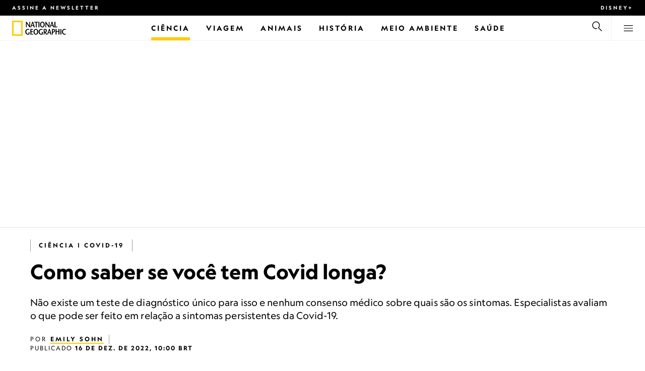

--- FILE ---
content_type: text/html
request_url: https://www.nationalgeographicbrasil.com/ciencia/2022/12/como-saber-se-voce-tem-covid-longa
body_size: 24139
content:
<!DOCTYPE html><html lang="pt-br" dir="ltr" prefix="content: http://purl.org/rss/1.0/modules/content/  dc: http://purl.org/dc/terms/  foaf: http://xmlns.com/foaf/0.1/  og: http://ogp.me/ns#  rdfs: http://www.w3.org/2000/01/rdf-schema#  schema: http://schema.org/  sioc: http://rdfs.org/sioc/ns#  sioct: http://rdfs.org/sioc/types#  skos: http://www.w3.org/2004/02/skos/core#  xsd: http://www.w3.org/2001/XMLSchema#" xmlns="http://www.w3.org/1999/xhtml" xmlns:fb="https://www.facebook.com/2008/fbml" xmlns:og="http://ogp.me/ns#"><head><title data-head="true">Como saber se você tem Covid longa? | National Geographic | National Geographic</title><meta data-head="true" name="title" content="Como saber se você tem Covid longa? | National Geographic"/><meta data-head="true" name="date" scheme="W3CDTF" content="2022-12-16T13:00:00Z"/><meta data-head="true" name="publicationDate" content="16/12/2022"/><meta data-head="true" name="description" content="Não existe um teste de diagnóstico único para isso e nenhum consenso médico sobre quais são os sintomas. Especialistas avaliam o que pode ser feito em relação a sintomas persistentes da Covid-19."/><meta data-head="true" name="keywords" content="Ciência,Coronavirus,Science, Revista"/><meta data-head="true" name="localPrimaryTerm" content="Ciência"/><meta data-head="true" name="englishPrimaryTerm" content="Science and Technology"/><meta data-head="true" property="og:type" content="article"/><meta data-head="true" property="og:url" content="https://www.nationalgeographicbrasil.com/ciencia/2022/12/como-saber-se-voce-tem-covid-longa"/><meta data-head="true" property="og:title" content="Como saber se você tem Covid longa?"/><meta data-head="true" property="og:updated_time" content="2022-12-16T13:00:00Z"/><meta data-head="true" property="og:description" content="Não existe um teste de diagnóstico único para isso e nenhum consenso médico sobre quais são os sintomas. Especialistas avaliam o que pode ser feito em relação a sintomas persistentes da Covid-19."/><meta data-head="true" property="og:image" content="https://static.nationalgeographicbrasil.com/files/styles/image_3200/public/mm9917-_220414_000607.jpg?w=1600&amp;h=1067"/><meta data-head="true" property="og:image:alt" content="Como saber se você tem Covid longa? | National Geographic"/><meta data-head="true" property="og:image:width" content="1600"/><meta data-head="true" property="og:image:height" content="1067"/><meta data-head="true" property="og:image:type" content="image/jpeg"/><meta data-head="true" property="twitter:title" content="Como saber se você tem Covid longa? | National Geographic"/><meta data-head="true" property="article:modified_time" content="2022-12-16T13:00:00Z"/><meta data-head="true" property="article:published_time" content="2022-12-16T13:00:00Z"/><meta data-head="true" property="article:section" content="Ciência"/><meta data-head="true" property="article:tag" content="Ciência"/><meta data-head="true" property="article:tag" content="Coronavirus"/><meta data-head="true" property="article:tag" content="Science"/><meta data-head="true" property="article:tag" content="Revista"/><link data-head="true" rel="canonical" href="https://www.nationalgeographicbrasil.com/ciencia/2022/12/como-saber-se-voce-tem-covid-longa"/><link data-head="true" rel="image_src" href="https://static.nationalgeographicbrasil.com/files/styles/image_3200/public/mm9917-_220414_000607.jpg?w=1600"/><script data-head="true" type="application/ld+json">{"@context":"https://schema.org","@graph":[{"@type":"NewsArticle","headline":"Como saber se você tem Covid longa?","name":"Não existe um teste de diagnóstico único para isso e nenhum consenso médico sobre quais são os sintomas. Especialistas avaliam o que pode ser feito em relação a sintomas persistentes da Covid-19.","datePublished":"2022-12-16T13:00:00Z","dateModified":"2022-12-16T13:00:00Z","publisher":{"@type":"Organization","@id":"https://www.nationalgeographicbrasil.com/","name":"National Geographic","url":"https://www.nationalgeographicbrasil.com/","logo":{"@type":"ImageObject","url":"https://www.nationalgeographicbrasil.com/images/logo.png"}},"author":{"@type":"Person","name":{"@type":"Person","name":"Emily Sohn"}},"mainEntityOfPage":"https://www.nationalgeographicbrasil.com/ciencia/2022/12/como-saber-se-voce-tem-covid-longa","image":{"@type":"ImageObject","url":"https://static.nationalgeographicbrasil.com/files/styles/image_3200/public/mm9917-_220414_000607.jpg?w=1900&h=1267","width":1900,"height":1267,"author":{"@type":"Person","name":"Jackie Molloy"},"contributor":{"@type":"Person","name":"Jackie Molloy"},"caption":"Os sintomas da Covid-19 geralmente não terminam com um teste negativo, o que geralmente ocorre após cerca de 10 dias. Os sintomas, como alterações no olfato e no paladar, febre, dificuldade para respirar, tosse, dor de garganta, angina, queda de cabelo, fadiga, exaustão e dores de cabeça podem durar semanas, meses ou mais.\r\n","name":"mm9917-_220414_000607.jpg","alternateName":"mm9917-_220414_000607"}}]}</script><script>window.NATGEO_CONFIG_HASH = "59c351c2511a59f31b149ea490b1e9473f439736";window.googletag = window.googletag || { cmd: [] };window.dataLayer = window.dataLayer || []; window.dataLayer.push({'gtm.start': new Date().getTime(), event: 'gtm.js'});</script><meta charset="utf8"/><link rel="preload" href="/fonts/geographeditweb-regular.woff2" as="font" type="font/woff2" crossorigin="anonymous"/><link rel="preload" href="/fonts/geographedit-medium.woff2" as="font" type="font/woff2" crossorigin="anonymous"/><link rel="preload" href="/fonts/geographeditweb-bold.woff2" as="font" type="font/woff2" crossorigin="anonymous"/><link rel="preload" href="/config/raw-config.json?59c351c2511a59f31b149ea490b1e9473f439736" as="fetch" type="application/json" crossorigin="anonymous"/><style id="global-css">@font-face{font-family:GeoEditRegular;font-display:swap;src:url(/fonts/geographeditweb-regular.woff2) format('woff2')}@font-face{font-family:GeoWebRegular;font-feature-settings:"swsh";font-display:swap;src:url(/fonts/geographeditweb-regular.woff2) format('woff2')}@font-face{font-family:GeoEditMedium;font-display:swap;src:url(/fonts/geographedit-medium.woff2) format('woff2')}@font-face{font-family:GeoEditBold;font-display:swap;src:url(/fonts/geographeditweb-bold.woff2) format('woff2')}@font-face{font-family:GeoWebBold;font-feature-settings:"swsh";font-display:swap;src:url(/fonts/geographeditweb-bold.woff2) format('woff2')}@font-face{font-family:Grosvenor;font-display:swap;src:url(/fonts/grosvenor-book-regular.min.woff2) format('woff2')}*,::after,::before{box-sizing:inherit}::selection{background:#fc0}body{margin:0;padding:0;font-size:100%;line-height:1.5;font-family:Grosvenor,serif;box-sizing:border-box;-ms-text-size-adjust:100%;-webkit-text-size-adjust:100%}article,aside,details,figcaption,figure,footer,header,hgroup,main,nav,section,summary{display:block}dl,ol,ul{margin:0;padding:0}li{margin:0;padding:0;list-style:none}audio,canvas,progress,video{display:inline-block;vertical-align:baseline}img{height:auto;border:none;max-width:100%}svg:not(:root){overflow:hidden}a{text-decoration:none}a:active,a:focus,a:hover,a:visited{outline-width:0;outline:0}p{margin:0}button,input,select,textarea{font:inherit;margin:0}button,input{overflow:visible}fieldset{border:1px solid silver;margin:0 2px;padding:.35em .625em .75em}textarea{overflow:auto}[type=checkbox],[type=radio]{box-sizing:border-box;padding:0}audio:not([controls]){display:none;height:0}[hidden]{display:none}a{background:0 0}abbr[title]{border-bottom:1px dotted}b,strong{font-weight:700}img{border:0}svg:not(:root){overflow:hidden}figure{margin:0}fieldset{border:1px solid silver;margin:0 2px;padding:.35em .625em .75em}button,input,select,textarea{font-family:inherit;font-size:100%;margin:0}button,input{line-height:normal}button,html input[type=button],input[type=reset],input[type=submit]{-webkit-appearance:button;cursor:pointer}button[disabled],html input[disabled]{cursor:default}input[type=checkbox],input[type=radio]{box-sizing:border-box;padding:0}input[type=search]{-webkit-appearance:textfield;box-sizing:content-box}input[type=search]::-webkit-search-cancel-button,input[type=search]::-webkit-search-decoration{-webkit-appearance:none}textarea{overflow:auto;vertical-align:top}table{border-collapse:collapse;border-spacing:0}@keyframes fadein{from{opacity:0}to{opacity:1}}@keyframes fadeout{from{opacity:1}to{opacity:0}}*{margin:0;padding:0}.open-dropdown{position:static;height:100vh;overflow:hidden}.open-dropdown .grid-row{contain:none}</style><link rel="preconnect" href="https://static.nationalgeographicbrasil.com" crossorigin="anonymous"/><link rel="preconnect" href="https://www.googletagmanager.com" crossorigin="anonymous"/><meta name="viewport" content="width=device-width, initial-scale=1, shrink-to-fit=no"/><link rel="shortcut icon" href="/favicon.ico" type="image/vnd.microsoft.icon"/><link rel="apple-touch-icon" sizes="228x228" href="/apple-touch-icon.png?v=7a4260241130277a670aed37636a9551"/><link rel="apple-touch-icon" sizes="120x120" href="/apple-touch-icon-120x120.png?v=7a4260241130277a670aed37636a9551"/><link rel="apple-touch-icon" sizes="228x228" href="/apple-touch-icon-precomposed.png?v=7a4260241130277a670aed37636a9551"/><link rel="apple-touch-icon" sizes="120x120" href="/apple-touch-icon-120x120-precomposed.png?v=7a4260241130277a670aed37636a9551"/><meta name="google-site-verification" content="m9UsgT9JOH5f9ZsrAAvg7d-7IOoVmIIWUJi6f9U_h1c"/><meta property="twitter:card" content="summary_large_image"/><meta name="robots" content="max-image-preview:large, max-snippet:-1, max-video-preview:-1"/><meta property="fb:app_id" content="40697085414"/><meta property="og:site_name" content="National Geographic"/><meta property="twitter:site" content/><meta property="twitter:creator" content/><meta property="article:author" content/></head><body><span id="___header-code-custom"><script> function gtag(){dataLayer.push(arguments);} gtag('consent', 'default', { ad_storage: "granted", analytics_storage: "granted", ad_user_data: "granted", ad_personalization: "granted", 'wait_for_update': 500 }); </script></span><div id="___app"><div class="page-content"><style data-emotion="css 1w2aqb1">.css-1w2aqb1{z-index:296;position:relative;}</style><div class="headers-container css-1w2aqb1"><nav><style data-emotion="css 1qrh9tb">.css-1qrh9tb{height:31px;max-height:31px;list-style-type:none;background:#000;width:100%;padding:0.5rem 1rem;margin:0;overflow:hidden;}@media (min-width: 768px){.css-1qrh9tb{padding:0.5rem 1.5rem;}}</style><ul class="css-1qrh9tb"><style data-emotion="css dv0i6q">.css-dv0i6q{display:block;float:left;color:#fff;margin:0 2rem 0 0;padding:0;line-height:0;}.css-dv0i6q:last-child{float:right;margin:0;}</style><li class="css-dv0i6q"><style data-emotion="css xor9u1">.css-xor9u1{font-family:GeoWebBold,sans-serif;font-feature-settings:'swsh';font-weight:400;letter-spacing:3px;line-height:1.5;font-style:normal;color:#fff;font-size:0.625rem;text-transform:uppercase;}.css-xor9u1:hover{color:#ccc;}</style><a href="#showNewsletter=true" class="css-xor9u1">Assine a newsletter</a></li><li class="css-dv0i6q"><a target="_blank" href="https://disneyplus.com?cid=DTCI-Synergy-NatGeoPartners-Site-Acquisition-BRLaunch-BR-DisneyPlus-DisneyPlus-PTBR-NavLink-NationalGeographicbrasil.com_sustain_navmenu-NA" rel="noopener noreferrer nofollow" class="topbardisney css-xor9u1">Disney+</a></li></ul></nav><style data-emotion="css 1161qt5">.css-1161qt5{padding-top:0px;}</style><div class="css-1161qt5"><style data-emotion="css 1aue1mq">.css-1aue1mq{height:50px;max-height:50px;display:-webkit-box;display:-webkit-flex;display:-ms-flexbox;display:flex;-webkit-box-pack:justify;-webkit-justify-content:space-between;justify-content:space-between;-webkit-align-items:center;-webkit-box-align:center;-ms-flex-align:center;align-items:center;top:0;left:0;background-color:#fff;border-bottom:1px solid #f2f2f2;}</style><nav id="main-navigation-nav" data-is-sticky="false" class="css-1aue1mq"><style data-emotion="css 1tx1uz0">.css-1tx1uz0 a{display:block;margin-left:1rem;}@media (min-width: 768px){.css-1tx1uz0 a{margin-left:1.5rem;}}.css-1tx1uz0 svg{display:block;}</style><div class="css-1tx1uz0"><a href="/" title="National Geographic" aria-label="National Geographic"><svg xmlns="http://www.w3.org/2000/svg" viewBox="0 0 84.43 120.98" aria-label="National Geographic" width="21" height="30"><title>National Geographic</title><path style="fill:#fc0;" d="M0,121V0H84.43V121H0ZM72.22,108.8V12.18H12.17V108.8H72.22Z"></path></svg></a></div><style data-emotion="css 1enqco9">.css-1enqco9{min-width:95px;margin-left:5px;font-family:GeoWebBold,sans-serif;font-feature-settings:'swsh';font-size:0.875rem;line-height:initial;letter-spacing:0.1875rem;text-transform:uppercase;color:#000;}.css-1enqco9 a{display:block;color:inherit;height:26px;}.css-1enqco9 svg{height:26px;}.css-1enqco9 h1{font-size:inherit;font-weight:unset;margin:0;padding:0;}@media (min-width: 768px){.css-1enqco9{font-size:1rem;}}</style><div class="css-1enqco9"><a href="/"><style data-emotion="css eivff4">.css-eivff4{display:none;}</style><span title="National Geographic" class="css-eivff4">National Geographic</span><svg xmlns="http://www.w3.org/2000/svg" viewBox="0 0 309.33 98.77" aria-label="National Geographic"><title>National Geographic</title><path d="M37.33,42.83H32.1c-6.86-9.68-13.66-19.31-20.45-30.2H11.59v30.2H5.81V0.73H11c6.86,9.62,13.66,19.19,20.39,30h0.12v-30h5.78V42.83Z"></path><path d="M51,26.17C52.73,20.64,54.41,15.52,55.92,9H56c1.68,6.5,3.19,11.62,4.75,17.15H51ZM53.81,0.73L39.26,42.83h6.26l3.67-11.49H61.87l3.31,11.49h8.06L59.83,0.73h-6Z"></path><path d="M80,42.83V6.37H69V0.73H98.33V6.37H87.26V42.83H80Z"></path><path d="M100.68,42.83V0.73h7.16V42.83h-7.16Z"></path><path d="M130.09,37.54c-7.52,0-10.17-8.31-10.17-16.36,0-7.76,3-15.16,10.17-15.16s10.16,7.4,10.16,15.16C140.26,29.23,137.61,37.54,130.09,37.54Zm0,6c11,0,17.87-9.8,17.87-22.37C148,9.38,140.38,0,130.09,0s-17.87,9.38-17.87,21.18C112.23,33.75,119.08,43.55,130.09,43.55Z"></path><path d="M183.87,42.83h-5.23c-6.86-9.68-13.66-19.31-20.45-30.2h-0.06v30.2h-5.77V0.73h5.24c6.86,9.62,13.65,19.19,20.39,30h0.12v-30h5.77V42.83Z"></path><path d="M197.58,26.17C199.27,20.64,201,15.52,202.46,9h0.12c1.69,6.5,3.19,11.62,4.75,17.15h-9.75Zm2.77-25.44L185.79,42.83h6.26l3.67-11.49h12.69l3.31,11.49h8.06L206.37,0.73h-6Z"></path><path d="M221.89,0.73H229V37.18H243.3v5.65H221.89V0.73Z"></path><path d="M32.89,78.06V95.44a33.11,33.11,0,0,1-12,2.59C8.53,98,.71,88.41.71,76c0-11.49,7.82-21.53,20.45-21.53a18,18,0,0,1,10.23,3.25l-2.35,5a15.65,15.65,0,0,0-7.7-2.22c-7.7,0-12.94,6.08-12.94,15.64,0,10,6,15.88,12.21,15.88a10.63,10.63,0,0,0,5.05-1V78.06h7.22Z"></path><path d="M58.7,60.86h-12V72.41H58.46v5.65H46.66v13.6h14.2v5.66H39.45V55.2H58.7v5.66Z"></path><path d="M81,92c-7.52,0-10.17-8.3-10.17-16.36,0-7.76,3-15.16,10.17-15.16s10.17,7.4,10.17,15.16C91.12,83.72,88.47,92,81,92Zm0,6c11,0,17.87-9.8,17.87-22.37,0-11.79-7.58-21.18-17.87-21.18S63.09,63.86,63.09,75.65C63.09,88.22,69.95,98,81,98Z"></path><path d="M133.47,78.06V95.44a33.11,33.11,0,0,1-12,2.59c-12.39,0-20.21-9.62-20.21-22,0-11.49,7.82-21.53,20.46-21.53A18,18,0,0,1,132,57.73l-2.35,5a15.64,15.64,0,0,0-7.7-2.22c-7.7,0-12.93,6.08-12.93,15.64,0,10,6,15.88,12.21,15.88a10.63,10.63,0,0,0,5.05-1V78.06h7.22Z"></path><path d="M147.31,60.86h3.19c4.27,0,6.67,2.46,6.67,6.79,0,5.65-3.43,8.18-6.86,8.36-0.72.06-2.4,0.12-3,.19V60.86Zm18.29,36.45-8.48-17.45a14.16,14.16,0,0,0,7.28-12.51c0-8.19-5-12.16-13.05-12.16H140.09V97.31h7.22V81.43h3.25l6.8,15.88h8.24Z"></path><path d="M177.5,80.65c1.68-5.53,3.37-10.65,4.87-17.14h0.12c1.69,6.49,3.19,11.61,4.76,17.14H177.5Zm2.77-25.45L165.71,97.31H172l3.67-11.49h12.69l3.31,11.49h8.06L186.29,55.2h-6Z"></path><path d="M213.24,55.2H202V97.31h7.22V81.43h3.25c8.6,0,13.84-7,13.84-14.07C226.29,59.17,221.3,55.2,213.24,55.2Zm-1,20.81c-0.74.06-2.5,0.12-3,.17V60.86h3.25c4.21,0,6.62,2.46,6.62,6.79C219.07,73.31,215.64,75.83,212.22,76Z"></path><path d="M259.74,97.31h-7.22V77h-15V97.31h-7.16V55.2h7.16V71.38h15V55.32h7.22v42Z"></path><path d="M266.66,97.31V55.2h7.16V97.31h-7.16Z"></path><path d="M306.3,62.84a15.16,15.16,0,0,0-7.4-2.34c-7.34,0-12.69,6.08-12.69,15.64,0,10,5.9,15.88,12.87,15.88a13.61,13.61,0,0,0,7.22-2.11l2,5.24A18.33,18.33,0,0,1,298.78,98c-12.39,0-20.21-9.62-20.21-22,0-11.49,7.76-21.53,20.33-21.53a17.78,17.78,0,0,1,9.69,3.25Z"></path></svg></a></div><style data-emotion="css typcc9">.css-typcc9{display:inline-block;-webkit-box-flex:2;-webkit-flex-grow:2;-ms-flex-positive:2;flex-grow:2;display:grid;place-items:center;font-size:0.875rem;line-height:initial;}</style><div class="css-typcc9"><style data-emotion="css n21sqs">.css-n21sqs{display:none;}@media (min-width: 1024px){.css-n21sqs{display:-webkit-box;display:-webkit-flex;display:-ms-flexbox;display:flex;-webkit-box-pack:center;-ms-flex-pack:center;-webkit-justify-content:center;justify-content:center;-webkit-align-items:center;-webkit-box-align:center;-ms-flex-align:center;align-items:center;}.css-n21sqs li{height:49px;font-family:GeoWebBold,sans-serif;font-feature-settings:'swsh';font-size:0.875rem;letter-spacing:0.1875rem;text-transform:uppercase;margin:0 1rem;color:#000;}.css-n21sqs li a{height:49px;line-height:15px;color:inherit;display:grid;place-items:center;}.css-n21sqs li a:hover{color:#999;}.css-n21sqs li:hover{box-shadow:inset 0 -6px 0 0 #fc0;}}</style><ul class="css-n21sqs"><style data-emotion="css 1inn4vp">.css-1inn4vp{box-shadow:inset 0 -6px 0 0 #fc0;}</style><li class="css-1inn4vp"><a href="/ciencia" title="Ciência" aria-label="Ciência"><span>Ciência</span></a></li><li class="css-0"><a href="/assunto/temas/viagem-e-aventura/viagem" title="Viagem" aria-label="Viagem"><span>Viagem</span></a></li><li class="css-0"><a href="/animais" title="Animais" aria-label="Animais"><span>Animais</span></a></li><li class="css-0"><a href="/historia" title="História" aria-label="História"><span>História</span></a></li><li class="css-0"><a href="/meio-ambiente" title="Meio Ambiente" aria-label="Meio Ambiente"><span>Meio Ambiente</span></a></li><li class="css-0"><a href="/saude" title="Saúde" aria-label="Saúde"><span>Saúde</span></a></li></ul></div><style data-emotion="css-global 1nsmg9x">body:has(input[type='checkbox']#search-toggle:checked){overflow:hidden;}body:has(input[type='checkbox']#search-toggle:checked) #main-navigation-nav[data-is-sticky='true']{-webkit-transition:none;transition:none;-webkit-transform:unset;-moz-transform:unset;-ms-transform:unset;transform:unset;}</style><style data-emotion="css 1f9j76h">.css-1f9j76h{display:grid;place-items:right;height:50px;padding:0 1rem;display:grid;place-items:center;line-height:initial;}.css-1f9j76h svg{cursor:pointer;}</style><div title="Busca" class="css-1f9j76h"><label for="search-toggle"><span class="css-eivff4">Busca</span><style data-emotion="css 1oyrcvo">.css-1oyrcvo{height:24px;width:24px;fill:currentColor;display:inline-block;}</style><svg viewBox="0 0 1024 1024" aria-label="Search" width="24" height="24" class="css-1oyrcvo"><path transform="scale(1, -1) translate(0, -960)" d="M853.4 48h87.8l-276.8 276.8c105.4 126 99 314.4-19.2 432.6-125 125-328.6 125-453.8 0-125-125-125-328.6 0-453.8 91-91 223.4-115.8 337-74.4l-49.2 49.2c-85-20.4-178.2 2.4-244.4 68.6-101.2 101.2-101.2 265.8 0 367s265.8 101.2 367 0 101.2-265.8 0-367c-7.8-7.8-16.2-15.2-24.8-21.8l0.6-0.6-0.6-0.4 276.4-276.2z"></path></svg></label></div><style data-emotion="css 1v7bzte">.css-1v7bzte{display:none;}.css-1v7bzte:checked~.modal-search{display:block;z-index:999;}</style><input type="checkbox" id="search-toggle" class="css-1v7bzte"/><style data-emotion="css 1e28ceo">.css-1e28ceo{display:none;position:fixed;left:0;right:0;top:0;bottom:0;width:100%;height:100%;overflow-y:auto;background-color:#000;z-index:-999;}</style><div class="modal-search css-1e28ceo"><style data-emotion="css iib3vq">.css-iib3vq{position:absolute;top:50%;left:50%;-webkit-transform:translateY(-50%) translateX(-50%);-moz-transform:translateY(-50%) translateX(-50%);-ms-transform:translateY(-50%) translateX(-50%);transform:translateY(-50%) translateX(-50%);width:85%;max-width:1600px;}</style><form action="/search" method="GET" class="css-iib3vq"><style data-emotion="css 1eeeob5">.css-1eeeob5{border-bottom:2px solid white;display:-webkit-box;display:-webkit-flex;display:-ms-flexbox;display:flex;-webkit-align-items:center;-webkit-box-align:center;-ms-flex-align:center;align-items:center;padding:10px;background:transparent;}</style><div class="css-1eeeob5"><style data-emotion="css 1ntr0vx">.css-1ntr0vx{margin:0 16px 0 8px;}</style><span class="css-1ntr0vx"><style data-emotion="css v4j56b">.css-v4j56b{height:24px;width:24px;color:white;fill:currentColor;display:block;}@media (min-width: 768px){.css-v4j56b{height:36px;width:36px;}}@media (min-width: 1024px){.css-v4j56b{height:48px;width:48px;}}</style><svg viewBox="0 0 1024 1024" aria-label="Search" width="24" height="24" class="css-v4j56b"><path transform="scale(1, -1) translate(0, -960)" d="M853.4 48h87.8l-276.8 276.8c105.4 126 99 314.4-19.2 432.6-125 125-328.6 125-453.8 0-125-125-125-328.6 0-453.8 91-91 223.4-115.8 337-74.4l-49.2 49.2c-85-20.4-178.2 2.4-244.4 68.6-101.2 101.2-101.2 265.8 0 367s265.8 101.2 367 0 101.2-265.8 0-367c-7.8-7.8-16.2-15.2-24.8-21.8l0.6-0.6-0.6-0.4 276.4-276.2z"></path></svg></span><style data-emotion="css 1dcpudq">.css-1dcpudq{font-size:26px;font-size:26px;background:transparent;font-family:GeoWebBold,sans-serif;font-feature-settings:'swsh';letter-spacing:3px;line-height:1.5;font-style:normal;color:#fff;border:none;outline:0;width:100%;text-transform:uppercase;}@media (min-width: 768px){.css-1dcpudq{font-size:45px;}}@media (min-width: 1024px){.css-1dcpudq{font-size:60px;}}</style><input name="q" type="text" placeholder="Busca" autocomplete="on" class="css-1dcpudq"/></div></form><style data-emotion="css zp6ze2">.css-zp6ze2{position:absolute;top:2rem;right:2rem;width:24px;height:24px;z-index:999;}.css-zp6ze2 svg{cursor:pointer;}</style><div title="fechar" class="css-zp6ze2"><label for="search-toggle"><span class="css-eivff4">fechar</span><style data-emotion="css 1ac2vu9">.css-1ac2vu9{height:24px;width:24px;color:#fff;fill:currentColor;display:inline-block;}</style><svg viewBox="0 0 1024 1024" aria-label="Close" width="24" height="24" class="css-1ac2vu9"><path transform="scale(1, -1) translate(0, -960)" d="M132.422 784.297l43.416 43.416 715.868-715.868-43.416-43.416-715.868 715.868zM132.422 111.703l715.868 715.868 43.416-43.416-715.868-715.868-43.416 43.416z"></path></svg></label></div></div><style data-emotion="css-global o3obud">body:has(input[type='checkbox']#menu-toggle:checked){overflow:hidden;}body:has(input[type='checkbox']#menu-toggle:checked) #main-navigation-nav[data-is-sticky='true']{-webkit-transition:none;transition:none;-webkit-transform:unset;-moz-transform:unset;-ms-transform:unset;transform:unset;}</style><style data-emotion="css 1c16hwf">.css-1c16hwf{height:50px;padding:0 1rem;display:grid;border-left:1px solid #f2f2f2;place-items:center;line-height:initial;}@media (min-width: 768px){.css-1c16hwf{padding:0 1.5rem;}}.css-1c16hwf >label{max-height:18px;}.css-1c16hwf svg{cursor:pointer;}</style><div title="Menu" class="css-1c16hwf"><label for="menu-toggle"><span class="css-eivff4">Menu</span><style data-emotion="css 1o1ujms">.css-1o1ujms{height:18px;width:18px;fill:currentColor;display:inline-block;}</style><svg viewBox="0 0 1024 1024" aria-label="Hamburger" width="18" height="18" class="css-1o1ujms"><path transform="scale(1, -1) translate(0, -960)" d="M4 784h1016v-60h-1016v60zM4 478h1016v-60h-1016v60zM4 172h1016v-60h-1016v60z"></path></svg></label></div><style data-emotion="css 17nk9wg">.css-17nk9wg{display:none;}.css-17nk9wg:checked~.modal-menu{display:block;z-index:999;}</style><input type="checkbox" id="menu-toggle" class="css-17nk9wg"/><style data-emotion="css rwil6h">.css-rwil6h{display:none;position:fixed;left:0;right:0;top:0;bottom:0;width:100%;overflow-y:auto;background-color:#000;z-index:-999;}</style><div class="modal-menu css-rwil6h"><style data-emotion="css y7ihec">.css-y7ihec{position:relative;z-index:2;overflow:hidden;padding:5rem 1.5rem 8rem 1.5rem;}@media (min-width: 768px){.css-y7ihec{padding:5rem 2rem 8rem 2rem;}}@media (min-width: 1024px){.css-y7ihec{padding:5rem;}}</style><div class="css-y7ihec"><style data-emotion="css 31xusd">@media (min-width: 768px){.css-31xusd{float:left;width:58%;}}</style><div class="css-31xusd"><div><style data-emotion="css efvglr">.css-efvglr{font-family:GeoWebBold,sans-serif;font-feature-settings:'swsh';font-size:0.875rem;line-height:initial;letter-spacing:0.1875rem;text-transform:uppercase;color:#a5a5a5;}@media (min-width: 768px){.css-efvglr{font-size:1rem;}}</style><h3 class="css-efvglr">Explorar</h3><style data-emotion="css 170v4n6">.css-170v4n6{font-family:GeoWebBold,sans-serif;font-feature-settings:'swsh';font-size:1.1875rem;letter-spacing:0.1875rem;text-transform:uppercase;}@media (min-width: 768px){.css-170v4n6{font-size:2rem;}}.css-170v4n6 li{margin-top:1.5rem;line-height:initial;}.css-170v4n6 li a{color:#fff;}.css-170v4n6 li a:hover{color:#fff;}@media (min-width: 768px){.css-170v4n6 li a{color:#a5a5a5;}}@media (min-width: 768px){.css-170v4n6 li{margin-top:2.5rem;}.css-170v4n6 li:first-of-type{margin-top:2rem;}}</style><nav title="Explorar" class="css-170v4n6"><style data-emotion="css 1t9sqkg">.css-1t9sqkg{display:block;}@media (min-width: 768px){.css-1t9sqkg{display:none;}}</style><ul class="css-1t9sqkg"><li><a href="/ciencia" title="Ciência" aria-label="Ciência">Ciência</a></li><li><a href="/assunto/temas/viagem-e-aventura/viagem" title="Viagem" aria-label="Viagem">Viagem</a></li><li><a href="/animais" title="Animais" aria-label="Animais">Animais</a></li><li><a href="/historia" title="História" aria-label="História">História</a></li><li><a href="/meio-ambiente" title="Meio Ambiente" aria-label="Meio Ambiente">Meio Ambiente</a></li><li><a href="/saude" title="Saúde" aria-label="Saúde">Saúde</a></li></ul><ul><li><a href="/foto-do-dia" title="Foto do dia" aria-label="Foto do dia">Foto do dia</a></li><li><a href="/fotografia" title="Fotografia" aria-label="Fotografia">Fotografia</a></li><li><a href="/video" title="VÍDEO" aria-label="VÍDEO">VÍDEO</a></li></ul></nav></div><style data-emotion="css v1ygcs">.css-v1ygcs{display:none;}@media (min-width: 768px){.css-v1ygcs{display:block;}}</style><div class="css-v1ygcs"><style data-emotion="css 1u3nb5p">.css-1u3nb5p{margin-top:2.5rem;}@media (min-width: 768px){.css-1u3nb5p{margin-top:5rem;}}</style><div class="css-1u3nb5p"><style data-emotion="css 3ljmmh">.css-3ljmmh{display:block;font-size:0.75rem;font-family:GeoWebBold,sans-serif;font-feature-settings:'swsh';line-height:initial;letter-spacing:0.1875rem;text-transform:uppercase;color:#a5a5a5;}@media (min-width: 768px){.css-3ljmmh{font-size:0.875rem;}}</style><h3 class="css-3ljmmh">INSCRIÇÃO</h3><style data-emotion="css 1twbgnx">.css-1twbgnx{display:inline-block;font-family:GeoWebBold,sans-serif;font-feature-settings:'swsh';font-size:0.75rem;letter-spacing:0.1875rem;text-transform:uppercase;}@media (min-width: 768px){.css-1twbgnx{font-size:2rem;}}.css-1twbgnx li{margin-top:1.5rem;}.css-1twbgnx li a{color:#fff;}.css-1twbgnx li a:hover{color:#fff;}@media (min-width: 768px){.css-1twbgnx li a{color:#a5a5a5;}}@media (min-width: 768px){.css-1twbgnx li{margin:3rem 0;padding:0;border:none;}.css-1twbgnx li:first-of-type{margin-top:2rem;}}</style><nav title="INSCRIÇÃO" class="css-1twbgnx"><ul><li><a href="#showNewsletter=true" title="Assine a newsletter" aria-label="Assine a newsletter"><style data-emotion="css 3xym39">.css-3xym39{display:inline;}@media (min-width: 768px){.css-3xym39{display:none;}}</style><span class="css-3xym39">Assine a newsletter</span><style data-emotion="css 1wclmit">.css-1wclmit{display:none;}@media (min-width: 768px){.css-1wclmit{display:inline;}}</style><span class="css-1wclmit">Assine a newsletter</span></a></li><li><a target="_blank" title="Disney+" aria-label="Disney+" href="https://disneyplus.com?cid=DTCI-Synergy-NatGeoPartners-Site-Acquisition-BRLaunch-BR-DisneyPlus-DisneyPlus-PTBR-NavLink-NationalGeographicbrasil.com_sustain_navmenu-NA" rel="noopener noreferrer nofollow"><span class="css-3xym39">Disney+</span><span class="css-1wclmit">Disney+</span></a></li></ul></nav></div></div></div><style data-emotion="css 15pl46p">@media (min-width: 768px){.css-15pl46p{float:right;width:40%;}}</style><div class="css-15pl46p"><style data-emotion="css 1pjg709">.css-1pjg709{margin-top:2.5rem;}@media (min-width: 768px){.css-1pjg709{margin:0;}}</style><div class="css-1pjg709"><style data-emotion="css 1d6x4oi">.css-1d6x4oi{font-family:GeoWebBold,sans-serif;font-feature-settings:'swsh';font-size:0.75rem;line-height:initial;letter-spacing:0.1875rem;text-transform:uppercase;color:#a5a5a5;}@media (min-width: 768px){.css-1d6x4oi{font-size:1rem;}}</style><h3 class="css-1d6x4oi">Mais National Geographic</h3><style data-emotion="css 1e9v5py">.css-1e9v5py{font-family:GeoWebBold,sans-serif;font-feature-settings:'swsh';font-size:0.875rem;letter-spacing:0.1875rem;text-transform:uppercase;}@media (min-width: 768px){.css-1e9v5py{font-size:1.1875rem;}}.css-1e9v5py li{margin-top:1.5rem;line-height:initial;}.css-1e9v5py li a{color:#fff;}.css-1e9v5py li a:hover{color:#fff;}@media (min-width: 768px){.css-1e9v5py li a{color:#a5a5a5;}}@media (min-width: 768px){.css-1e9v5py li{margin-top:2rem;}}</style><nav title="Mais National Geographic" class="css-1e9v5py"><ul><li><a href="/assunto" title="Assuntos, autores e fotógrafos" aria-label="Assuntos, autores e fotógrafos">Assuntos, autores e fotógrafos</a></li><li><a href="/assunto/temas/exploracao/explorador" title="Exploradores " aria-label="Exploradores ">Exploradores </a></li></ul></nav></div><div class="css-1t9sqkg"><div class="css-1u3nb5p"><h3 class="css-3ljmmh">INSCRIÇÃO</h3><nav title="INSCRIÇÃO" class="css-1twbgnx"><ul><li><a href="#showNewsletter=true" title="Assine a newsletter" aria-label="Assine a newsletter"><span class="css-3xym39">Assine a newsletter</span><span class="css-1wclmit">Assine a newsletter</span></a></li><li><a target="_blank" title="Disney+" aria-label="Disney+" href="https://disneyplus.com?cid=DTCI-Synergy-NatGeoPartners-Site-Acquisition-BRLaunch-BR-DisneyPlus-DisneyPlus-PTBR-NavLink-NationalGeographicbrasil.com_sustain_navmenu-NA" rel="noopener noreferrer nofollow"><span class="css-3xym39">Disney+</span><span class="css-1wclmit">Disney+</span></a></li></ul></nav></div></div><div class="css-1u3nb5p"><style data-emotion="css 10yjpq4">.css-10yjpq4{font-family:GeoWebBold,sans-serif;font-feature-settings:'swsh';font-size:0.75rem;letter-spacing:0.1875rem;text-transform:uppercase!important;}@media (min-width: 768px){.css-10yjpq4{font-family:GeoWebBold,sans-serif;font-feature-settings:'swsh';font-size:0.875rem;}}.css-10yjpq4 button{text-align:left;letter-spacing:0.1875rem;text-transform:uppercase!important;}</style><nav class="css-10yjpq4"><style data-emotion="css ruxjmg">.css-ruxjmg{margin-left:-20px;}</style><div class="css-ruxjmg"></div><ul><style data-emotion="css 10tg8t7">.css-10tg8t7{margin-top:1.5rem;line-height:initial;}.css-10tg8t7 a,.css-10tg8t7 button{color:#fff;}.css-10tg8t7 a:hover,.css-10tg8t7 button:hover{color:#fff;}@media (min-width: 768px){.css-10tg8t7 a,.css-10tg8t7 button{color:#a5a5a5;}}@media (min-width: 768px){.css-10tg8t7{margin-top:2rem;}}</style><li data-footer-item-type="legal" class="css-10tg8t7"><a title="Termos de uso" aria-label="Termos de uso" href="https://disneytermsofuse.com/brazilian-portuguese/" rel="noopener noreferrer nofollow">Termos de uso</a></li><li data-footer-item-type="legal" class="css-10tg8t7"><a title="Política de privacidade" aria-label="Política de privacidade" href="https://privacy.thewaltdisneycompany.com/pt-br/nossa-politica-de-privacidade/" rel="noopener noreferrer nofollow">Política de privacidade</a></li><li data-footer-item-type="legal" class="css-10tg8t7"><a href="/sobre-national-geographic" title="Sobre National Geographic" aria-label="Sobre National Geographic">Sobre National Geographic</a></li><li data-footer-item-type="legal" class="css-10tg8t7"><a title="Anúncios com base em interesses" aria-label="Anúncios com base em interesses" href="https://privacy.thewaltdisneycompany.com/en/privacy-controls/online-tracking-and-advertising/" rel="noopener noreferrer nofollow">Anúncios com base em interesses</a></li><li data-footer-item-type="legal" class="css-10tg8t7"><a title="Proteção de dados no Brasil" aria-label="Proteção de dados no Brasil" href="https://privacy.thewaltdisneycompany.com/pt-br/nossa-politica-de-privacidade/protecao-de-dados-no-brasil/" rel="noopener noreferrer nofollow">Proteção de dados no Brasil</a></li></ul></nav></div></div></div><div title="fechar" class="css-zp6ze2"><label for="menu-toggle"><span class="css-eivff4">fechar</span><svg viewBox="0 0 1024 1024" aria-label="Close" width="24" height="24" class="css-1ac2vu9"><path transform="scale(1, -1) translate(0, -960)" d="M132.422 784.297l43.416 43.416 715.868-715.868-43.416-43.416-715.868 715.868zM132.422 111.703l715.868 715.868 43.416-43.416-715.868-715.868-43.416 43.416z"></path></svg></label></div></div></nav><style data-emotion="css 7grqqj">.css-7grqqj{position:relative;display:block;}@media (min-width: 1024px){.css-7grqqj{display:none;}}</style><nav class="css-7grqqj"><style data-emotion="css 12y0ta9">.css-12y0ta9{position:relative;width:undefined;}</style><div class="css-12y0ta9"><style data-emotion="css 1mf0e97">.css-1mf0e97{position:absolute;top:0;bottom:0;left:0;}.css-1mf0e97 >div{height:100%;}</style><div class="css-1mf0e97"></div><style data-emotion="css 1jgglsn">.css-1jgglsn{position:absolute;top:0;bottom:0;right:0;}.css-1jgglsn >div{height:100%;}</style><div class="css-1jgglsn"></div><style data-emotion="css x9mop9">.css-x9mop9{overflow-x:scroll;scroll-behavior:smooth;position:relative;text-align:left;-ms-overflow-style:none;scrollbar-width:none;}.css-x9mop9::-webkit-scrollbar{display:none;}</style><div class="scroll-container css-x9mop9"><style data-emotion="css 1oy6erk">.css-1oy6erk{display:-webkit-inline-box;display:-webkit-inline-flex;display:-ms-inline-flexbox;display:inline-flex;white-space:nowrap;text-align:center;padding:0.5rem 1rem;}@media (min-width: 768px){.css-1oy6erk{padding:0.5rem 1.5rem;}}.css-1oy6erk li{display:inline-block;font-family:GeoWebBold,sans-serif;font-feature-settings:'swsh';font-size:0.625rem;line-height:1.2;letter-spacing:0.1875rem;text-transform:uppercase;padding:0.5rem 0.5rem;margin-right:0.5rem;color:#000;}.css-1oy6erk li a{display:block;color:inherit;}@media (hover){.css-1oy6erk li a:hover{color:#999;}}@media (hover){.css-1oy6erk li:hover{border-bottom:4px solid #fc0;}}@media (min-width: 1024px){.css-1oy6erk{display:none;}}</style><ul class="css-1oy6erk"><style data-emotion="css 1f2hua9">.css-1f2hua9{border-bottom:4px solid #fc0;-webkit-order:-1;-ms-flex-order:-1;order:-1;}</style><li class="css-1f2hua9"><a href="/ciencia" title="Ciência" aria-label="Ciência">Ciência</a></li><li class="css-0"><a href="/assunto/temas/viagem-e-aventura/viagem" title="Viagem" aria-label="Viagem">Viagem</a></li><li class="css-0"><a href="/animais" title="Animais" aria-label="Animais">Animais</a></li><li class="css-0"><a href="/historia" title="História" aria-label="História">História</a></li><li class="css-0"><a href="/meio-ambiente" title="Meio Ambiente" aria-label="Meio Ambiente">Meio Ambiente</a></li><li class="css-0"><a href="/saude" title="Saúde" aria-label="Saúde">Saúde</a></li></ul></div></div></nav></div></div><style data-emotion="css 1xxldsp">.css-1xxldsp{position:relative;z-index:101;}</style><div class="css-1xxldsp"><style data-emotion="css lwlvcl">.css-lwlvcl{background-color:#fff;padding:10px 0;border-bottom:1px solid rgba(0, 0, 0, 0.1);text-align:center;clear:both;}</style><div class="css-lwlvcl"><style data-emotion="css po19a7">.css-po19a7{overflow:hidden;display:grid!important;place-items:center;height:50px;}@media (min-width: 768px){.css-po19a7{display:grid!important;place-items:center;height:90px;}}@media (min-width: 1024px){.css-po19a7{display:grid!important;place-items:center;height:350px;}}@media (min-width: 1280px){.css-po19a7{display:grid!important;place-items:center;height:350px;}}</style><div id="gpt--header--55659" class="css-po19a7"></div></div></div><main role="main" id="main-content"><style data-emotion="css 1v8xzw8">.css-1v8xzw8{overflow:hidden;display:none!important;height:0;}@media (min-width: 768px){.css-1v8xzw8{display:grid!important;place-items:center;height:3px;}}@media (min-width: 1024px){.css-1v8xzw8{display:grid!important;place-items:center;height:3px;}}@media (min-width: 1280px){.css-1v8xzw8{display:grid!important;place-items:center;height:3px;}}</style><div id="gpt--teads_tablet_and_desktop--55659" class="css-1v8xzw8"></div><style data-emotion="css 30tvht">.css-30tvht{margin-bottom:60px;}</style><article data-node-id="55659" about="/ciencia/2022/12/como-saber-se-voce-tem-covid-longa" class="node node--type-article node--id-55659 ngart media-photo css-30tvht"><div></div><style data-emotion="css 1awj9go">.css-1awj9go{padding:20px 0;margin:0 15px;}@media (min-width: 768px){.css-1awj9go{width:91%;max-width:1160px;margin:0 auto;}}</style><div class="css-1awj9go"><style data-emotion="css 11498t9">.css-11498t9{display:inline-block;width:-webkit-fit-content;width:-moz-fit-content;width:fit-content;min-height:1.5rem;margin-bottom:1rem;border-right:1px solid #999;border-left:1px solid #999;padding:0 1rem;}.css-11498t9 span,.css-11498t9 a{font-size:0.75rem;letter-spacing:0.1875rem;line-height:1.4;font-family:GeoWebBold,sans-serif;font-feature-settings:'swsh';text-transform:uppercase;color:#000;}</style><div class="css-11498t9"><a href="/ciencia" hreflang="pt-br">Ciência | COVID-19</a></div><style data-emotion="css b5ouep">.css-b5ouep{font-family:GeoWebBold,sans-serif;font-feature-settings:'swsh';font-size:2rem;line-height:1.2;color:#000;}@media (min-width: 768px){.css-b5ouep{font-size:2.5rem;}}</style><h1 class="css-b5ouep">Como saber se você tem Covid longa?</h1><style data-emotion="css 8u4e2">.css-8u4e2{font-size:1.1875rem;font-weight:normal;font-stretch:normal;font-style:normal;line-height:1.4;letter-spacing:0.00625rem;color:#000;font-family:GeoWebRegular,sans-serif;font-feature-settings:'swsh';margin-top:1rem;}@media (min-width: 768px){.css-8u4e2{margin-top:1.5rem;}}</style><h2 class="css-8u4e2">Não existe um teste de diagnóstico único para isso e nenhum consenso médico sobre quais são os sintomas. Especialistas avaliam o que pode ser feito em relação a sintomas persistentes da Covid-19.</h2><style data-emotion="css se91k">.css-se91k{display:-webkit-box;display:-webkit-flex;display:-ms-flexbox;display:flex;-webkit-flex-direction:column;-ms-flex-direction:column;flex-direction:column;margin-top:20px;}@media (min-width: 768px){.css-se91k{-webkit-flex-direction:row;-ms-flex-direction:row;flex-direction:row;margin-top:25px;}}</style><div class="css-se91k"><style data-emotion="css 18jvcqz">.css-18jvcqz{font-size:12px;font-family:GeoWebBold,sans-serif;font-feature-settings:'swsh';font-stretch:normal;font-style:normal;line-height:1.5;letter-spacing:3px;color:#000000;text-transform:uppercase;}@media (min-width: 768px){.css-18jvcqz{font-family:GeoWebRegular,sans-serif;font-feature-settings:'swsh';}.css-18jvcqz span{font-family:GeoWebBold,sans-serif;font-feature-settings:'swsh';color:#000000;}}.css-18jvcqz a{color:#000;}.css-18jvcqz a:hover{color:#666;}</style><div class="css-18jvcqz">Por <span><style data-emotion="css ai0cl0">.css-ai0cl0{border-bottom:2px solid #fc0;}</style><a href="/autor/emily-sohn" class="css-ai0cl0">Emily Sohn</a></span></div><style data-emotion="css 9nbo1y">.css-9nbo1y{font-size:12px;font-family:GeoWebBold,sans-serif;font-feature-settings:'swsh';font-stretch:normal;font-style:normal;line-height:1.5;letter-spacing:3px;color:#000000;text-transform:uppercase;}@media (min-width: 768px){.css-9nbo1y{font-family:GeoWebRegular,sans-serif;font-feature-settings:'swsh';}.css-9nbo1y span{font-family:GeoWebBold,sans-serif;font-feature-settings:'swsh';color:#000000;}}.css-9nbo1y a{color:#000;}.css-9nbo1y a:hover{color:#666;}@media (min-width: 768px){.css-9nbo1y{border-left:1px solid #999;margin-left:10px;padding-left:10px;}}</style><div class="css-9nbo1y"></div></div><style data-emotion="css ynk4rt">.css-ynk4rt{font-family:GeoWebRegular,sans-serif;font-feature-settings:'swsh';font-size:12px;font-weight:normal;font-stretch:normal;font-style:normal;line-height:1.5;letter-spacing:2px;color:#555555;text-transform:uppercase;display:-webkit-box;display:-webkit-flex;display:-ms-flexbox;display:flex;-webkit-flex-direction:column;-ms-flex-direction:column;flex-direction:column;}@media (min-width: 1024px){.css-ynk4rt{-webkit-flex-direction:row;-ms-flex-direction:row;flex-direction:row;color:#000000;font-family:GeoWebRegular,sans-serif;font-feature-settings:'swsh';white-space:nowrap;}}</style><div class="css-ynk4rt"><span>Publicado <style data-emotion="css 89bwl0">@media (min-width: 768px){.css-89bwl0{font-family:GeoWebBold,sans-serif;font-feature-settings:'swsh';color:#000000;}}</style><span class="css-89bwl0">16 de dez. de 2022, 10:00 BRT</span></span></div></div><style data-emotion="css 1ndocy1">.css-1ndocy1{position:relative;width:100%;max-height:none;overflow:visible;}@media (min-width: 768px){.css-1ndocy1{max-height:none;overflow:visible;}.css-1ndocy1 .ngart__mobile-ad{display:none;}}.css-1ndocy1:after{display:none;content:' ';position:absolute;left:0;bottom:0;width:100%;height:120px;background:linear-gradient(
        rgba(255, 255, 255, 0) 0%,
        rgba(255, 255, 255, 0.25) 10%,
        rgba(255, 255, 255, 0.65) 50%,
        rgba(255, 255, 255, 0.87) 95%,
        rgba(255, 255, 255, 0.96) 100%
      );}@media (min-width: 768px){.css-1ndocy1:after{display:none;}}</style><div class="css-1ndocy1"><style data-emotion="css 1em9tqb">.css-1em9tqb{contain-intrinsic-size:0 472px;margin-bottom:30px;margin-bottom:30px;width:100%;clear:both;float:none;max-width:1600px;margin-left:auto;margin-right:auto;overflow:hidden;}@media (min-width: 768px){.css-1em9tqb{contain-intrinsic-size:0 629px;}}@media (min-width: 1024px){.css-1em9tqb{contain-intrinsic-size:0 486px;}}@media (min-width: 1280px){.css-1em9tqb{contain-intrinsic-size:0 507px;}}.css-1em9tqb:hover{cursor:pointer;}.css-1em9tqb .ngart-img__cont{padding-left:30px;position:relative;margin:11px 0;}.css-1em9tqb.ngart-img--video .ngart-img__play-button{height:80px;width:57px;}.css-1em9tqb .close{top:-3px;}.css-1em9tqb .ngart-img__cntr{display:block;overflow:hidden;margin-left:0;margin-right:0;}.css-1em9tqb .ngart-img__cont__copy{margin-bottom:10px;}@media (min-width: 768px){.css-1em9tqb .ngart-img__cont{padding-left:35px;margin:10px 80px 31px 0;}.css-1em9tqb .ngart-img__cont{margin:11px 0;}}@media (min-width: 1024px){.css-1em9tqb .ngart-img__cont{padding-left:35px;margin:20px 30px 0 0;}.css-1em9tqb .ngart-img__cont{margin:11px 0;}.css-1em9tqb .ngart-img__cont__copy{margin-right:320px;}}@media (min-width: 1280px){.css-1em9tqb .ngart-img__cont{padding-left:40px;margin:10px 0 0;width:100%;}.css-1em9tqb .ngart-img__cont__copy{margin-bottom:10px;margin-right:80px;}.css-1em9tqb .ngart-img__cntr img{margin:0 auto;display:block;width:100%;}.css-1em9tqb .ngart-img__cont{margin:11px auto 0;max-width:1160px;}.css-1em9tqb .ngart-img__cont__copy{max-width:780px;}}</style><div class="ngart-img--large module--type-ParagraphImageToolkitElement module--id-3082313 css-1em9tqb"><style data-emotion="css e0dnmk">.css-e0dnmk{cursor:pointer;}</style><div role="button" tabindex="0" aria-label="Visualizar" class="css-e0dnmk"><style data-emotion="css 1d8by72">.css-1d8by72{position:relative;font-size:0;}</style><div class="ngart-img__cntr css-1d8by72"><style data-emotion="css kekqym">.css-kekqym{aspect-ratio:3072/2048;}.css-kekqym img{display:block;width:100%;height:auto;}</style><picture class="resp-img-cntr css-kekqym"><source media="(max-width: 320px)" srcset="https://static.nationalgeographicbrasil.com/files/styles/image_3200/public/mm9917-2204140006072-copia.webp?w=320&amp;h=214" type="image/webp"/><source media="(max-width: 360px)" srcset="https://static.nationalgeographicbrasil.com/files/styles/image_3200/public/mm9917-2204140006072-copia.webp?w=360&amp;h=240" type="image/webp"/><source media="(max-width: 430px)" srcset="https://static.nationalgeographicbrasil.com/files/styles/image_3200/public/mm9917-2204140006072-copia.webp?w=430&amp;h=287" type="image/webp"/><source media="(max-width: 500px)" srcset="https://static.nationalgeographicbrasil.com/files/styles/image_3200/public/mm9917-2204140006072-copia.webp?w=500&amp;h=334" type="image/webp"/><source media="(max-width: 767px)" srcset="https://static.nationalgeographicbrasil.com/files/styles/image_3200/public/mm9917-2204140006072-copia.webp?w=767&amp;h=512" type="image/webp"/><source media="(max-width: 900px)" srcset="https://static.nationalgeographicbrasil.com/files/styles/image_3200/public/mm9917-2204140006072-copia.webp?w=900&amp;h=600" type="image/webp"/><source media="(max-width: 1023px)" srcset="https://static.nationalgeographicbrasil.com/files/styles/image_3200/public/mm9917-2204140006072-copia.webp?w=1023&amp;h=682" type="image/webp"/><source media="(max-width: 1150px)" srcset="https://static.nationalgeographicbrasil.com/files/styles/image_3200/public/mm9917-2204140006072-copia.webp?w=1150&amp;h=767" type="image/webp"/><source media="(max-width: 1279px)" srcset="https://static.nationalgeographicbrasil.com/files/styles/image_3200/public/mm9917-2204140006072-copia.webp?w=1279&amp;h=853" type="image/webp"/><source media="(max-width: 1450px)" srcset="https://static.nationalgeographicbrasil.com/files/styles/image_3200/public/mm9917-2204140006072-copia.webp?w=1450&amp;h=967" type="image/webp"/><img src="https://static.nationalgeographicbrasil.com/files/styles/image_3200/public/mm9917-2204140006072-copia.webp?w=1600&amp;h=1067" width="1600" height="1067" alt="Os sintomas da Covid-19 geralmente não terminam com um teste negativo, o que geralmente ocorre após ..." title="Os sintomas da Covid-19 geralmente não terminam com um teste negativo, o que geralmente ocorre após ..." loading="lazy"/><script type="application/ld+json">{"@context":"https://schema.org","@type":"ImageObject","url":"https://static.nationalgeographicbrasil.com/files/styles/image_3200/public/mm9917-2204140006072-copia.jpg?w=1900&h=1267","width":1900,"height":1267,"caption":"Os sintomas da Covid-19 geralmente não terminam com um teste negativo, o que geralmente ocorre após cerca de 10 dias. Os sintomas, como alterações no olfato e no paladar, febre, dificuldade para respirar, tosse, dor de garganta, angina, queda de cabelo, fadiga, exaustão e dores de cabeça podem durar semanas, meses ou mais.\r\n","name":"mm9917-_220414_000607(2).jpg","alternateName":"mm9917-2204140006072-copia"}</script></picture></div></div><div></div><style data-emotion="css mdc280">.css-mdc280{font-family:GeoWebRegular,sans-serif;font-feature-settings:'swsh';font-weight:400;font-size:0.875rem;letter-spacing:0.1px;line-height:20px;color:#333;border-left:1px solid #555;max-width:100%;position:relative;cursor:auto;}.css-mdc280 p{font-family:GeoWebRegular,sans-serif;font-feature-settings:'swsh';font-weight:400;font-size:0.875rem;letter-spacing:0.1px;line-height:20px;color:#333;}.css-mdc280:before{content:'';position:absolute;top:0;left:0;width:1px;height:8px;background:#fff;z-index:2;}@media (min-width: 768px){.css-mdc280{width:100%;}}</style><div class="ngart-img__cont css-mdc280"><style data-emotion="css 1hq5e2b">.css-1hq5e2b{color:#555;}.css-1hq5e2b p{margin:0!important;}.css-1hq5e2b p a:any-link{border-bottom:2px solid #fc0;color:#555;}</style><div class="ngart-img__cont__copy css-1hq5e2b"><p>Os sintomas da Covid-19 geralmente não terminam com um teste negativo, o que geralmente ocorre após cerca de 10 dias. Os sintomas, como alterações no olfato e no paladar, febre, dificuldade para respirar, tosse, dor de garganta, angina, queda de cabelo, fadiga, exaustão e dores de cabeça podem durar semanas, meses ou mais.</p>
</div><style data-emotion="css biuh92">.css-biuh92{display:block;font-family:GeoWebRegular,sans-serif;font-feature-settings:'swsh';font-weight:400;font-size:0.75rem;letter-spacing:3px;line-height:1.5;text-transform:uppercase;color:#333;}</style><span class="css-biuh92">Foto de <style data-emotion="css 1qaza9q">.css-1qaza9q{border-bottom:2px solid #fc0;color:#333;font-weight:700;}</style><a href="/fotografo/jackie-molloy" class="css-1qaza9q"><span>Jackie Molloy</span></a></span></div></div><style data-emotion="css 3ge75y">.css-3ge75y{max-width:68em;margin:0 30px;display:-webkit-box;display:-webkit-flex;display:-ms-flexbox;display:flex;}.css-3ge75y::after{clear:both;content:'';display:table;}.css-3ge75y .grid-full{margin-left:-30px;margin-right:-30px;}@media (min-width: 768px){.css-3ge75y{margin:0 40px;}.css-3ge75y .grid-full{margin-left:-40px;margin-right:-40px;}}@media (min-width: 1024px){.css-3ge75y{max-width:none;margin:0 60px;}.css-3ge75y .grid-full{margin-left:-60px;margin-right:-60px;}}@media (min-width: 1280px){.css-3ge75y{padding:0;width:100%;max-width:1160px;margin:0 auto;}}</style><div class="css-3ge75y"><style data-emotion="css 714zs4">.css-714zs4{width:100%;display:inline-block;}.css-714zs4 blockquote,.css-714zs4 div.paragraph p,.css-714zs4 div.paragraph ul,.css-714zs4 div.paragraph ol{font-size:1.1875rem;line-height:1.9375rem;letter-spacing:normal;}.css-714zs4 h2 a,.css-714zs4 h3 a{color:#000;}.css-714zs4 h5{font-family:GeoWebBold,sans-serif;font-feature-settings:'swsh';font-size:1.125rem;letter-spacing:2.5px;line-height:1.5;color:#000;font-weight:700;text-transform:uppercase;}.css-714zs4 blockquote,.css-714zs4 p{margin-bottom:30px;color:#333;}.css-714zs4 blockquote a,.css-714zs4 p a,.css-714zs4 ul a,.css-714zs4 ol a{color:#000;-webkit-text-decoration:none;text-decoration:none;border-bottom:2px solid #fc0;}.css-714zs4 div.paragraph ul,.css-714zs4 div.paragraph ol{margin:20px 0;}.css-714zs4 ul li{list-style:disc;list-style-position:inside;}.css-714zs4 ol li{list-style:decimal;list-style-position:inside;}.css-714zs4 .paragraph h2,.css-714zs4 .paragraph h3,.css-714zs4 p h2,.css-714zs4 p h3{font-family:GeoWebBold,sans-serif;font-feature-settings:'swsh';}@media (min-width: 768px){.css-714zs4 .paragraph,.css-714zs4 p{margin-bottom:30px;}.css-714zs4 .paragraph h2,.css-714zs4 p h2{font-weight:400;font-size:1.5rem;letter-spacing:0.5px;line-height:1.5;}}@media (min-width: 1024px){.css-714zs4{width:calc(100% - 320px);padding-right:50px;float:left;-webkit-flex:0 1 auto;-ms-flex:0 1 auto;flex:0 1 auto;}.css-714zs4 .ngart-img--large .ngart-img__cont__copy{margin-right:unset;}}</style><div class="css-714zs4"><div class="module--type-ParagraphContent module--id-3082307"><style data-emotion="css 1vtiyti">.css-1vtiyti h2.h3{font-size:1.1875rem;}</style><div class="paragraph css-1vtiyti"><div><p data-paragraph-id="3082307-1">Em junho de 2022, alguns dias após Michele Hart testar negativo depois de ser infectada pela <a href="https://www.nationalgeographicbrasil.com/ciencia/2022/07/como-multiplas-infeccoes-por-covid-19-podem-prejudicar-o-organismo">Covid-19</a>, ela começou a participar de reuniões virtuais de trabalho. Contudo, depois de cada teleconferência, ela voltava para a cama para descansar.&nbsp;</p>

</div><div><p data-paragraph-id="3082307-2">Quando retornou de uma viagem de trabalho de três dias, mais de uma semana após o teste negativo, ela passou o fim de semana inteiro na cama se recuperando. Habituada a correr e fazer caminhadas frequentes, ela interrompera ambas as atividades devido ao cansaço e, pensou ela, a uma possível <a href="https://www.nationalgeographicbrasil.com/ciencia/2022/11/o-que-e-a-depressao">depressão</a>. Ela se perguntava se algum dia voltaria a se sentir bem.</p>

</div><div><p data-paragraph-id="3082307-3">“Depois dos primeiros 10 dias, passei a pesquisar no Google pelo menos uma vez por dia algo como “quando vou melhorar?”, conta Hart, de 45 anos, especialista em produtos de uma empresa de currículos escolares. As respostas eram frustrantes: “aguente firme. Para algumas pessoas, é assim. Para outras, é de outro jeito”.</p>
</div></div></div></div><style data-emotion="css 1082emh">.css-1082emh{display:none;}@media (min-width: 1024px){.css-1082emh{display:-webkit-box;display:-webkit-flex;display:-ms-flexbox;display:flex;width:300px;float:left;-webkit-flex:0 1 auto;-ms-flex:0 1 auto;flex:0 1 auto;-webkit-flex-direction:column;-ms-flex-direction:column;flex-direction:column;}}</style><div class="css-1082emh"><style data-emotion="css evncx4">.css-evncx4{top:0;-webkit-transition:top 0.5s ease-in-out;transition:top 0.5s ease-in-out;position:-webkit-sticky;position:sticky;}</style><div class="css-evncx4"><style data-emotion="css 1m1tfcl">@media (min-width: 1024px){.css-1m1tfcl{width:100%;-webkit-flex:0 1 auto;-ms-flex:0 1 auto;flex:0 1 auto;margin-bottom:8px;}}</style><div class="css-1m1tfcl"><style data-emotion="css 1kskij8">.css-1kskij8{width:100%;overflow:hidden;top:100px;left:0;height:auto;}.css-1kskij8:after,.css-1kskij8:before{content:'';display:table;}</style><div class="css-1kskij8"><style data-emotion="css 88h9qa">.css-88h9qa{overflow:hidden;display:none!important;height:0;}@media (min-width: 768px){.css-88h9qa{display:none!important;height:0;}}@media (min-width: 1024px){.css-88h9qa{display:grid!important;place-items:center;height:auto;min-height:250px;max-height:600px;}}@media (min-width: 1280px){.css-88h9qa{display:grid!important;place-items:center;height:auto;min-height:250px;max-height:600px;}}</style><div id="gpt--article_side__1--55659" class="css-88h9qa"></div></div></div><style data-emotion="css 12hs1cd">@media (min-width: 1024px){.css-12hs1cd{width:100%;-webkit-flex:1;-ms-flex:1;flex:1;}}</style><div class="css-12hs1cd"><style data-emotion="css 1jdtjmr">.css-1jdtjmr{display:-webkit-box;display:-webkit-flex;display:-ms-flexbox;display:flex;-webkit-box-flex-wrap:nowrap;-webkit-flex-wrap:nowrap;-ms-flex-wrap:nowrap;flex-wrap:nowrap;-webkit-box-pack:center;-ms-flex-pack:center;-webkit-justify-content:center;justify-content:center;-webkit-align-items:flex-start;-webkit-box-align:flex-start;-ms-flex-align:flex-start;align-items:flex-start;-webkit-align-content:flex-stretch;-ms-flex-line-pack:flex-stretch;align-content:flex-stretch;-webkit-flex-direction:column;-ms-flex-direction:column;flex-direction:column;margin:0 -30px 2rem -30px;max-width:414px;background-color:#f2f2f2;padding:0 15px;content-visibility:auto;clear:both;contain-intrinsic-size:0 595px;}@media (min-width: 415px){.css-1jdtjmr{margin:0 auto 2rem auto;}}@media (min-width: 1024px){.css-1jdtjmr{margin:0 0 2rem 0;padding:0 2rem;}}@media (min-width: 768px){.css-1jdtjmr{max-width:unset;}}@media (max-width: 1023px){.css-1jdtjmr{display:none;}}@media (min-width: 768px){.css-1jdtjmr{contain-intrinsic-size:0 403px;}}@media (min-width: 1024px){.css-1jdtjmr{contain-intrinsic-size:0 1031px;}}@media (min-width: 1280px){.css-1jdtjmr{contain-intrinsic-size:0 1031px;}}</style><div class="css-1jdtjmr"><style data-emotion="css q7l5mh">.css-q7l5mh{position:relative;height:24px;font-family:GeoWebBold,sans-serif;font-feature-settings:'swsh';font-size:16px;font-stretch:normal;font-style:normal;line-height:1.5;letter-spacing:3px;text-align:center;color:#000000;margin:2.5rem auto 2rem auto;text-transform:uppercase;}.css-q7l5mh::before,.css-q7l5mh::after{content:'';position:absolute;width:48px;height:1px;top:12px;border:solid 1px #999999;}@media (min-width: 1024px){.css-q7l5mh::before,.css-q7l5mh::after{width:40px;}}.css-q7l5mh::before{left:-65px;}@media (min-width: 1024px){.css-q7l5mh::before{left:-54px;}}.css-q7l5mh::after{right:-65px;}@media (min-width: 1024px){.css-q7l5mh::after{right:-54px;}}</style><h3 class="css-q7l5mh">mais populares</h3><style data-emotion="css 1hmm695">.css-1hmm695{list-style-type:none;}@media (min-width: 768px) and (max-width: 1023px){.css-1hmm695{display:-webkit-box;display:-webkit-flex;display:-ms-flexbox;display:flex;-webkit-box-pack:space-around;-ms-flex-pack:space-around;-webkit-justify-content:space-around;justify-content:space-around;width:100%;}}</style><ul class="css-1hmm695"></ul><style data-emotion="css 15fr7as">.css-15fr7as{height:18px;padding:0 10px;text-transform:uppercase;display:block;margin:18px auto 40px auto;font-family:GeoWebBold,sans-serif;font-feature-settings:'swsh';font-size:12px;font-stretch:normal;font-style:normal;line-height:1.5;letter-spacing:3px;text-align:center;color:#000000;border-bottom:solid 2px #ffcc00;}</style><a href="/" class="css-15fr7as">veja mais</a></div></div></div></div></div><div class="ngart-img--large module--type-ParagraphImageToolkitElement module--id-3082314 css-1em9tqb"><div role="button" tabindex="0" aria-label="Visualizar" class="css-e0dnmk"><div class="ngart-img__cntr css-1d8by72"><picture class="resp-img-cntr css-kekqym"><source media="(max-width: 320px)" srcset="https://static.nationalgeographicbrasil.com/files/styles/image_3200/public/mm9917-2204140000282-copia.webp?w=320&amp;h=214" type="image/webp"/><source media="(max-width: 360px)" srcset="https://static.nationalgeographicbrasil.com/files/styles/image_3200/public/mm9917-2204140000282-copia.webp?w=360&amp;h=240" type="image/webp"/><source media="(max-width: 430px)" srcset="https://static.nationalgeographicbrasil.com/files/styles/image_3200/public/mm9917-2204140000282-copia.webp?w=430&amp;h=287" type="image/webp"/><source media="(max-width: 500px)" srcset="https://static.nationalgeographicbrasil.com/files/styles/image_3200/public/mm9917-2204140000282-copia.webp?w=500&amp;h=334" type="image/webp"/><source media="(max-width: 767px)" srcset="https://static.nationalgeographicbrasil.com/files/styles/image_3200/public/mm9917-2204140000282-copia.webp?w=767&amp;h=512" type="image/webp"/><source media="(max-width: 900px)" srcset="https://static.nationalgeographicbrasil.com/files/styles/image_3200/public/mm9917-2204140000282-copia.webp?w=900&amp;h=600" type="image/webp"/><source media="(max-width: 1023px)" srcset="https://static.nationalgeographicbrasil.com/files/styles/image_3200/public/mm9917-2204140000282-copia.webp?w=1023&amp;h=682" type="image/webp"/><source media="(max-width: 1150px)" srcset="https://static.nationalgeographicbrasil.com/files/styles/image_3200/public/mm9917-2204140000282-copia.webp?w=1150&amp;h=767" type="image/webp"/><source media="(max-width: 1279px)" srcset="https://static.nationalgeographicbrasil.com/files/styles/image_3200/public/mm9917-2204140000282-copia.webp?w=1279&amp;h=853" type="image/webp"/><source media="(max-width: 1450px)" srcset="https://static.nationalgeographicbrasil.com/files/styles/image_3200/public/mm9917-2204140000282-copia.webp?w=1450&amp;h=967" type="image/webp"/><img src="https://static.nationalgeographicbrasil.com/files/styles/image_3200/public/mm9917-2204140000282-copia.webp?w=1600&amp;h=1067" width="1600" height="1067" alt="Paciente com sintomas persistentes da Covid-19, a chamada “Covid longa”, começa o dia aguardando a primeira ..." title="Paciente com sintomas persistentes da Covid-19, a chamada “Covid longa”, começa o dia aguardando a primeira ..." loading="lazy"/><script type="application/ld+json">{"@context":"https://schema.org","@type":"ImageObject","url":"https://static.nationalgeographicbrasil.com/files/styles/image_3200/public/mm9917-2204140000282-copia.jpg?w=1900&h=1267","width":1900,"height":1267,"caption":"Paciente com sintomas persistentes da Covid-19, a chamada “Covid longa”, começa o dia aguardando a primeira de quatro consultas médicas na sala de exames. Atleta ativa, ela passou a se cansar com mais facilidade desde que contraiu a Covid longa. Teve de reaprender a arremessar uma bola de basquete.\r\n","name":"mm9917-_220414_000028(2).jpg","alternateName":"mm9917-2204140000282-copia"}</script></picture></div></div><div></div><div class="ngart-img__cont css-mdc280"><div class="ngart-img__cont__copy css-1hq5e2b"><p>Paciente com sintomas persistentes da Covid-19, a chamada “Covid longa”, começa o dia aguardando a primeira de quatro consultas médicas na sala de exames. Atleta ativa, ela passou a se cansar com mais facilidade desde que contraiu a Covid longa. Teve de reaprender a arremessar uma bola de basquete.</p>
</div><span class="css-biuh92">Foto de <a href="/fotografo/jackie-molloy" class="css-1qaza9q"><span>Jackie Molloy</span></a></span></div></div><div class="css-3ge75y"><div class="css-714zs4"><div class="module--type-ParagraphContent module--id-3082309"><div class="paragraph css-1vtiyti"><div><p data-paragraph-id="3082309-1">Os sintomas da <a href="https://www.nationalgeographicbrasil.com/ciencia/2022/11/covid-longa-como-as-criancas-sao-afetadas-e-quais-os-riscos">Covid-19 longa</a> não terminam com um teste negativo, o que geralmente ocorre após cerca de 10 dias. Os sintomas podem durar semanas, meses ou mais.</p>

</div><div><p data-paragraph-id="3082309-2">Em um dos&nbsp;<a href="https://doi.org/10.1038/s41467-022-33415-5" target="_blank" rel="nofollow noopener noreferrer">estudos mais recentes sobre sintomas persistentes</a>, pesquisadores na Escócia entrevistaram mais de 31 mil pessoas que manifestaram sintomas, e concluíram que 42% relataram que não haviam se recuperado totalmente entre seis e 18 meses após o contágio.</p>

</div><div><p data-paragraph-id="3082309-3">Mas quando os sintomas persistentes de Covid-19 se tornam oficialmente Covid longa e como saber se alguém tem um quadro crônico ou sintomas que desaparecerão?</p>

</div><div><p data-paragraph-id="3082309-4">São perguntas complexas sem respostas satisfatórias, afirma Michael VanElzakker, neurocientista da Faculdade de Medicina de Harvard e do Hospital Geral de Massachusetts, nos Estados Unidos. A Covid longa, embora seja uma área ativa de pesquisa, não é um quadro clínico claramente definido com critérios médicos específicos.&nbsp;</p>

</div><div><p data-paragraph-id="3082309-5">Não existe um teste de diagnóstico único para confirmá-la e nenhuma maneira fácil de explicar a origem dos sintomas. Muitos estudos estão em andamento, mas ainda não há respostas definitivas.</p>

</div><div><p data-paragraph-id="3082309-6">“Uma questão central ainda permanece”, observa VanElzakker. “Por que alguns parecem se recuperar totalmente e outros não?”</p>

<h2 class="h2">O que é a Covid longa?</h2>

</div><div><p data-paragraph-id="3082309-7">Ainda não há consenso médico sobre a denominação do quadro clínico, quais são seus sintomas e quanto tempo eles devem antes do diagnóstico ou o percentual exato de pessoas acometidas por este quadro.</p>

</div><div><p data-paragraph-id="3082309-8">Os sintomas precisam persistir por pelo menos três meses após uma infecção provável ou confirmada por Covid-19 para atender à&nbsp;<a href="https://www.who.int/publications/i/item/WHO-2019-nCoV-Post_COVID-19_condition-Clinical_case_definition-2021.1" target="_blank" rel="nofollow noopener noreferrer">definição da Organização Mundial da Saúde (OMS)</a>&nbsp;de uma síndrome pós-Covid. Os&nbsp;<a href="https://www.cdc.gov/coronavirus/2019-ncov/long-term-effects/index.html" target="_blank" rel="nofollow noopener noreferrer">Centros de Controle e Prevenção de Doenças dos Estados Unidos</a>&nbsp;(CDC, na sigla em inglês) consideram quatro semanas suficientes para uma suspeita de Covid longa, também denominada sequelas pós-infecção aguda por Sars-CoV-2 (Pasc, na sigla em inglês), Covid persistente, Covid crônica e outros nomes.</p>

</div><div><p data-paragraph-id="3082309-9">Depois de diversos estudos amplos, ainda não se sabe ao certo quantas pessoas manifestaram sintomas em longo prazo, os quais são muito variados. Um estudo realizado na Alemanha identificou&nbsp;<a href="https://journals.plos.org/plosmedicine/article?id=10.1371/journal.pmed.1004122" target="_blank" rel="nofollow noopener noreferrer">96 possíveis sintomas</a>&nbsp;e concluiu que muitos deles se desenvolveram em pessoas com contágios reincidentes.&nbsp;</p>

</div><div><p data-paragraph-id="3082309-10">Nos jovens, os sintomas mais comuns são fadiga, tosse, dor de garganta, angina, dor de cabeça, febre, dor abdominal, ansiedade e depressão. Nos adultos, os sintomas persistentes mais frequentes são alterações no olfato e no paladar, febre, dificuldade para respirar, tosse, dor de garganta, angina, queda de cabelo, fadiga, exaustão e dor de cabeça.</p>

</div><div><p data-paragraph-id="3082309-11">Um<a href="https://doi.org/10.1038/s41467-022-33415-5" target="_blank" rel="nofollow noopener noreferrer"> estudo escocês</a>&nbsp;considerou 26 sintomas persistentes, incluindo dores de cabeça, perda de paladar e olfato, cansaço, palpitações cardíacas, constipação, falta de ar, dor nas articulações, vertigem e depressão. Mas para dificultar a definição do diagnóstico, pessoas que não testaram positivo para a Covid-19 também apresentaram muitos desses mesmos sintomas.</p>

</div><div><p data-paragraph-id="3082309-12">Enquanto 42% das pessoas no estudo escocês apresentaram alguns sintomas persistentes, outros 6% disseram não ter se recuperado.&nbsp;<a href="https://doi.org/10.1371/journal.pmed.1004122" target="_blank" rel="nofollow noopener noreferrer">Pesquisadores alemães verificaram</a>&nbsp;que adultos, crianças e adolescentes com uma infecção anterior por Covid-19 tinham uma probabilidade cerca de&nbsp;<a href="http://journals.plos.org/plosmedicine/article?id=10.1371/journal.pmed.1004122" target="_blank" rel="nofollow noopener noreferrer">30% maior</a>&nbsp;de relatar um novo quadro mais de três meses após o contágio em relação a pessoas que não tiveram um teste positivo de Covid-19.&nbsp;</p>

</div><div><p data-paragraph-id="3082309-13">Cerca de 14% dentre mais de 41 mil pessoas que responderam a uma pesquisa&nbsp;<a href="https://www.cdc.gov/nchs/pressroom/nchs_press_releases/2022/20220622.htm" target="_blank" rel="nofollow noopener noreferrer">dos CDC</a>&nbsp;em outubro informaram ter manifestado sintomas persistentes pelo menos três meses após uma infecção por Covid-19.</p>

</div><div><p data-paragraph-id="3082309-14">Em estudos, tudo indica que uma proporção entre uma em cada cinco e uma em cada 20 pessoas acaba apresentando sintomas de Covid longa, segundo David Putrino, neurocientista da rede hospitalar Mount Sinai Health System, em Nova York, Estados Unidos. Para ele, o número exato é menos importante do que a realidade das implicações. “Se confirmada qualquer proporção dessa magnitude, é uma quantidade enorme”, afirma. “Minha clínica já tem uma lista de espera de seis meses. Nenhum de nós está dormindo. É um trabalho ininterrupto.</p>

<h2 class="h2">Vou melhorar da Covid longa?</h2>

</div><div><p data-paragraph-id="3082309-15">Também não está claro o prognóstico para pessoas acometidas com sintomas persistentes. A maioria dos pacientes que visita o Centro de Cuidados Pós-Covid, do Hospital Monte Sinai, apresenta alguma melhora nos primeiros três meses de reabilitação, ainda que haja contratempos ou não se sinta totalmente recuperada, esclarece Putrino. Mas cerca de 10% não melhoram.</p>

</div><div><p data-paragraph-id="3082309-16">Alguns podem acabar atendendo aos critérios da encefalomielite miálgica ou síndrome da fadiga crônica, conhecida pela sigla EM/SFC, quadro crônico que pode ser desencadeado por infecções virais. Cerca de 10% das pessoas com casos graves de Epstein-Barr desenvolvem EM/SFC, segundo VanElzakker. Ele suspeita que isso ocorra com um subconjunto de pacientes de Covid longa.</p>

</div><div><p data-paragraph-id="3082309-17">Por outro lado, há pessoas com problemas persistentes que acabam se curando, destaca VanElzakker, que perdeu áreas de pelos da barba por muitos meses após contrair o vírus. Ele reitera que “simplesmente o fato de alguém não se sentir melhor depois de três semanas não significa que não vá melhorar”.</p>

<h2 class="h2">Qual é a causa da Covid longa?</h2>

</div><div><p data-paragraph-id="3082309-18">Segundo os especialistas, existem muitas causas possíveis para sintomas prolongados, e entendê-las pode ajudar a determinar o tratamento. Uma área ativa de pesquisa sugere que o Sars-CoV-2, o vírus que causa a Covid-19, pode permanecer no organismo de algumas pessoas, provocando inflamação e sintomas por muito tempo, mesmo depois de resultados negativos de testes rápidos de Covid-19.&nbsp;</p>

</div><div><p data-paragraph-id="3082309-19">Em um&nbsp;<a href="https://assets.researchsquare.com/files/rs-1139035/v1_covered.pdf?c=1640020576" target="_blank" rel="nofollow noopener noreferrer">estudo</a>&nbsp;de 44 pessoas mortas em decorrência de Covid-19 ou com Covid-19, em 2020 e 2021, pesquisadores encontraram evidências da proteína de espícula do Sars-CoV-2 em órgãos, incluindo cérebro, coração e intestinos, que persistiram por períodos de sete meses, até mesmo em pessoas assintomáticas. O vírus se reproduziu dentro dos tecidos por até três meses em algumas pessoas, segundo o estudo.</p>

</div><div><p data-paragraph-id="3082309-20">Reservatórios virais são difíceis de detectar em pacientes vivos por não serem identificados em exames de sangue, ressalta VanElzakker. Ele é um dos fundadores de uma&nbsp;<a href="https://polybio.org/" target="_blank" rel="nofollow noopener noreferrer">organização sem fins lucrativos chamada Polybio</a>,&nbsp;cujo objetivo é pesquisar quadros crônicos associados a contágios, como a Covid longa.&nbsp;</p>

</div><div><p data-paragraph-id="3082309-21">A organização financia uma pesquisa para coletar amostras intestinais de pacientes com Covid longa e outra que coletará tecidos pulmonares. Ele suspeita que identificar onde o vírus acaba se instalando poderia explicar a ampla variedade de sintomas de Covid longa. Se os reservatórios se estabelecerem no intestino, por exemplo, poderiam causar diarreia crônica. Nos pulmões, poderiam causar tosse e falta de ar.</p>

</div><div><p data-paragraph-id="3082309-22">À medida que são compiladas evidências de reservatórios virais e outras possíveis causas de sintomas em longo prazo, pesquisas começam a indicar tratamentos que reconheçam a importância do atendimento individualizado, afirma Putrino. Um paciente com sintomas persistentes de pneumonia grave, com necessidade de intubação, por exemplo, poderia se beneficiar de reabilitação pulmonar por meio de atividades físicas que o fizessem se cansar.&nbsp;</p>

</div><div><p data-paragraph-id="3082309-23">Mas o mesmo tipo de reabilitação pode ser desastroso para alguém com mal-estar após exercícios físicos que atenda aos critérios de EM/SFC. Antivirais podem ser benéficos a pessoas com reservatórios persistentes de Covid-19, mas não faz sentido ministrar esses medicamentos a todos com Covid longa.</p>

</div><div><p data-paragraph-id="3082309-24">“Nosso objetivo atual é discernir esse conjunto grande e amplo de diagnósticos”, prossegue Putrino, “para que seja adotada uma abordagem de medicina de precisão”.</p>

<h2 class="h2">O que fazer se ainda se sentir mal?</h2>

</div><div><p data-paragraph-id="3082309-25">Se os sintomas persistirem por mais de quatro semanas, provavelmente é hora de conversar com seu médico sobre exames de coração e pulmões, e fazer outros testes básicos, afirma Putrino. Se persistirem por 12 semanas, ele recomenda uma abordagem mais detalhada com um médico ou clínica de boa reputação com conhecimentos sobre a Covid longa.</p>

</div><div><p data-paragraph-id="3082309-26">Nessa época de pandemia tão difícil em tantos aspectos, exames cuidadosos de saúde física e mental podem contribuir para distinguir inúmeros problemas com que as pessoas possam se deparar neste momento, afirma Lucinda Bateman, diretora médica da Bateman Horn Center, organização sem fins lucrativos com enfoque em pesquisas de EM/SFC, fibromialgia e quadros relacionados.</p>

</div><div><p data-paragraph-id="3082309-27">Alguns problemas de saúde iniciados após uma infecção por Covid-19 podem ser devido ao estresse severo de viver durante uma pandemia ou à falta de consultas médicas devido a isolamentos forçados, fechamentos de clínicas e consultórios médicos lotados.</p>
</div></div></div><style data-emotion="css 1kazvci">.css-1kazvci{display:-webkit-box;display:-webkit-flex;display:-ms-flexbox;display:flex;-webkit-box-flex-wrap:nowrap;-webkit-flex-wrap:nowrap;-ms-flex-wrap:nowrap;flex-wrap:nowrap;-webkit-box-pack:center;-ms-flex-pack:center;-webkit-justify-content:center;justify-content:center;-webkit-align-items:flex-start;-webkit-box-align:flex-start;-ms-flex-align:flex-start;align-items:flex-start;-webkit-align-content:flex-stretch;-ms-flex-line-pack:flex-stretch;align-content:flex-stretch;-webkit-flex-direction:column;-ms-flex-direction:column;flex-direction:column;margin:0 -30px 2rem -30px;max-width:414px;background-color:#f2f2f2;padding:0 15px;content-visibility:auto;clear:both;contain-intrinsic-size:0 595px;}@media (min-width: 415px){.css-1kazvci{margin:0 auto 2rem auto;}}@media (min-width: 1024px){.css-1kazvci{margin:0 0 2rem 0;padding:0 2rem;}}@media (min-width: 768px){.css-1kazvci{max-width:unset;}}@media (min-width: 1024px){.css-1kazvci{display:none;}}@media (min-width: 768px){.css-1kazvci{contain-intrinsic-size:0 403px;}}@media (min-width: 1024px){.css-1kazvci{contain-intrinsic-size:0 1031px;}}@media (min-width: 1280px){.css-1kazvci{contain-intrinsic-size:0 1031px;}}</style><div class="css-1kazvci"><h3 class="css-q7l5mh">mais populares</h3><ul class="css-1hmm695"></ul><a href="/" class="css-15fr7as">veja mais</a></div><div class="module--type-ParagraphInlinePromos module--id-3082319"><div class="module--type-ParagraphInlinePromos module--id-3082319"><style data-emotion="css 4o1ffh">.css-4o1ffh{content-visibility:auto;contain-intrinsic-size:0 476px;}@media (min-width: 768px){.css-4o1ffh{contain-intrinsic-size:0 587px;}}@media (min-width: 1024px){.css-4o1ffh{contain-intrinsic-size:0 488px;}}@media (min-width: 1280px){.css-4o1ffh{contain-intrinsic-size:0 520px;}}@media (min-width: 1024px){.css-4o1ffh{display:-webkit-box;display:-webkit-flex;display:-ms-flexbox;display:flex;-webkit-flex-direction:row;-ms-flex-direction:row;flex-direction:row;margin-bottom:30px;}}</style><div class="css-4o1ffh"><style data-emotion="css 3yq680">.css-3yq680{border:1px solid #e7e7e7;-webkit-align-items:stretch;-webkit-box-align:stretch;-ms-flex-align:stretch;align-items:stretch;margin-bottom:20px;display:-webkit-box;display:-webkit-flex;display:-ms-flexbox;display:flex;-webkit-flex-direction:row;-ms-flex-direction:row;flex-direction:row;}.css-3yq680 a{color:inherit;}@media (min-width: 1024px){.css-3yq680{-webkit-flex:1;-ms-flex:1;flex:1;margin-right:8px;-webkit-flex-direction:column;-ms-flex-direction:column;flex-direction:column;max-width:215px;}}</style><div class="css-3yq680"><a href="/ciencia/2022/06/covid-longa-ainda-e-um-misterio-confira-a-luta-de-uma-paciente-por-tratamento" title="Covid longa ainda é um mistério. Confira a luta de uma paciente por tratamento" aria-label="Covid longa ainda é um mistério. Confira a luta de uma paciente por tratamento"><style data-emotion="css 1yx643j">.css-1yx643j{width:100px;height:100%;-webkit-background-position:center;background-position:center;-webkit-background-size:cover;background-size:cover;margin-right:5px;overflow:hidden;}.css-1yx643j .resp-img-cntr{display:inline;height:auto;}@media (min-width: 1024px){.css-1yx643j{width:100%;height:0;padding-bottom:75%;}}</style><div class="css-1yx643j"><style data-emotion="css c9v1ro">.css-c9v1ro{display:block;aspect-ratio:2/3;}@media (min-width: 768px){.css-c9v1ro{display:block;aspect-ratio:2/3;}}@media (min-width: 1024px){.css-c9v1ro{display:block;aspect-ratio:3/2;}}@media (min-width: 1280px){.css-c9v1ro{display:block;aspect-ratio:3/2;}}.css-c9v1ro img{display:block;width:100%;height:auto;}</style><picture class="resp-img-cntr css-c9v1ro"><source media="(max-width: 767px)" srcset="https://static.nationalgeographicbrasil.com/files/styles/image_3200/public/mm9917-_220414_000607.webp?w=100&amp;h=150" type="image/webp"/><source media="(max-width: 1023px)" srcset="https://static.nationalgeographicbrasil.com/files/styles/image_3200/public/mm9917-_220414_000607.webp?w=145&amp;h=218" type="image/webp"/><img src="https://static.nationalgeographicbrasil.com/files/styles/image_3200/public/mm9917-_220414_000607.webp?w=213&amp;h=142" width="213" height="142" alt="Os sintomas da Covid-19 geralmente não terminam com um teste negativo, o que geralmente ocorre após ..." title="Os sintomas da Covid-19 geralmente não terminam com um teste negativo, o que geralmente ocorre após ..." loading="lazy"/></picture></div></a><style data-emotion="css 1nc909w">.css-1nc909w{padding:15px 15px 15px 20px;-webkit-flex:1;-ms-flex:1;flex:1;position:relative;}@media (min-width: 1024px){.css-1nc909w{padding:15px;}}</style><div class="css-1nc909w"><style data-emotion="css 7tmx7h">.css-7tmx7h{font-family:GeoWebBold,sans-serif;font-feature-settings:'swsh';font-weight:400;text-transform:uppercase;font-size:0.875rem;font-weight:600;color:#9f9f9f;margin-bottom:10px;letter-spacing:0.2em;}@media (min-width: 1024px){.css-7tmx7h{font-size:0.75rem;margin-bottom:15px;}}</style><div class="css-7tmx7h"><a href="/ciencia/2022/06/covid-longa-ainda-e-um-misterio-confira-a-luta-de-uma-paciente-por-tratamento" title="Covid longa ainda é um mistério. Confira a luta de uma paciente por tratamento" aria-label="Covid longa ainda é um mistério. Confira a luta de uma paciente por tratamento">Conheça mais</a></div><style data-emotion="css ryarma">.css-ryarma{position:relative;font-family:GeoWebBold,sans-serif;font-feature-settings:'swsh';font-weight:400;letter-spacing:0.04em;color:#000;font-size:0.875rem;}@media (min-width: 1024px){.css-ryarma{font-size:1rem;line-height:1.125rem;margin-bottom:20px;position:relative;word-break:break-word;}}</style><div class="css-ryarma"><a href="/ciencia/2022/06/covid-longa-ainda-e-um-misterio-confira-a-luta-de-uma-paciente-por-tratamento" title="Covid longa ainda é um mistério. Confira a luta de uma paciente por tratamento" aria-label="Covid longa ainda é um mistério. Confira a luta de uma paciente por tratamento">Covid longa ainda é um mistério. Confira a luta de uma pacien...</a></div><style data-emotion="css 15faxrx">.css-15faxrx{display:none;font-family:GeoWebRegular,sans-serif;font-feature-settings:'swsh';font-weight:400;text-transform:uppercase;font-size:0.75rem;font-weight:400;color:#000;position:absolute;bottom:5px;left:12px;}.css-15faxrx svg{width:1em;height:1em;margin-right:10px;}@media (min-width: 1024px){.css-15faxrx{font-size:0.8125rem;display:block;}}</style><div class="css-15faxrx"><a href="/ciencia/2022/06/covid-longa-ainda-e-um-misterio-confira-a-luta-de-uma-paciente-por-tratamento" title="Covid longa ainda é um mistério. Confira a luta de uma paciente por tratamento" aria-label="Covid longa ainda é um mistério. Confira a luta de uma paciente por tratamento"><style data-emotion="css 1oyrcvo">.css-1oyrcvo{height:24px;width:24px;fill:currentColor;display:inline-block;}</style><svg viewBox="0 0 20 20" aria-label="Read" width="24" height="24" class="css-1oyrcvo"><path fill-rule="evenodd" d="M15.6733 3.3334H4v1h11.6733v-1Zm0 4H4v1h11.6733v-1ZM4 11.3334h11.6733v1H4v-1Zm11.6733 4H4v1h11.6733v-1Z" clip-rule="evenodd"></path><mask id="mask0_71_402" width="12" height="14" x="4" y="3" maskUnits="userSpaceOnUse"><path fill="#fff" fill-rule="evenodd" d="M15.6733 3.3334H4v1h11.6733v-1Zm0 4H4v1h11.6733v-1ZM4 11.3334h11.6733v1H4v-1Zm11.6733 4H4v1h11.6733v-1Z" clip-rule="evenodd"></path></mask><g mask="url(#mask0_71_402)"><path fill-rule="evenodd" d="M0 0h20v20H0V0Z" clip-rule="evenodd"></path></g></svg>Ler</a></div></div></div><div class="css-3yq680"><a href="/ciencia/2022/04/esta-pratica-medica-do-seculo-19-pode-curar-a-covid-longa" title="Esta prática médica do século 19 pode curar a covid longa?" aria-label="Esta prática médica do século 19 pode curar a covid longa?"><div class="css-1yx643j"><picture class="resp-img-cntr css-c9v1ro"><source media="(max-width: 767px)" srcset="https://static.nationalgeographicbrasil.com/files/styles/image_3200/public/v0017068.webp?w=100&amp;h=150" type="image/webp"/><source media="(max-width: 1023px)" srcset="https://static.nationalgeographicbrasil.com/files/styles/image_3200/public/v0017068.webp?w=145&amp;h=218" type="image/webp"/><img src="https://static.nationalgeographicbrasil.com/files/styles/image_3200/public/v0017068.webp?w=213&amp;h=142" width="213" height="142" alt="Uma menina lê para um convalescente enquanto uma enfermeira traz o remédio do paciente.
" title="Uma menina lê para um convalescente enquanto uma enfermeira traz o remédio do paciente.
" loading="lazy"/></picture></div></a><div class="css-1nc909w"><div class="css-7tmx7h"><a href="/ciencia/2022/04/esta-pratica-medica-do-seculo-19-pode-curar-a-covid-longa" title="Esta prática médica do século 19 pode curar a covid longa?" aria-label="Esta prática médica do século 19 pode curar a covid longa?">Você pode se interessar</a></div><div class="css-ryarma"><a href="/ciencia/2022/04/esta-pratica-medica-do-seculo-19-pode-curar-a-covid-longa" title="Esta prática médica do século 19 pode curar a covid longa?" aria-label="Esta prática médica do século 19 pode curar a covid longa?">Esta prática médica do século 19 pode curar a covid longa?</a></div><div class="css-15faxrx"><a href="/ciencia/2022/04/esta-pratica-medica-do-seculo-19-pode-curar-a-covid-longa" title="Esta prática médica do século 19 pode curar a covid longa?" aria-label="Esta prática médica do século 19 pode curar a covid longa?"><svg viewBox="0 0 20 20" aria-label="Read" width="24" height="24" class="css-1oyrcvo"><path fill-rule="evenodd" d="M15.6733 3.3334H4v1h11.6733v-1Zm0 4H4v1h11.6733v-1ZM4 11.3334h11.6733v1H4v-1Zm11.6733 4H4v1h11.6733v-1Z" clip-rule="evenodd"></path><mask id="mask0_71_402" width="12" height="14" x="4" y="3" maskUnits="userSpaceOnUse"><path fill="#fff" fill-rule="evenodd" d="M15.6733 3.3334H4v1h11.6733v-1Zm0 4H4v1h11.6733v-1ZM4 11.3334h11.6733v1H4v-1Zm11.6733 4H4v1h11.6733v-1Z" clip-rule="evenodd"></path></mask><g mask="url(#mask0_71_402)"><path fill-rule="evenodd" d="M0 0h20v20H0V0Z" clip-rule="evenodd"></path></g></svg>Ler</a></div></div></div><div class="css-3yq680"><a href="/ciencia/2022/11/entenda-o-que-e-a-politica-de-covid-zero-da-china" title="Entenda o que é a política de Covid-zero da China" aria-label="Entenda o que é a política de Covid-zero da China"><div class="css-1yx643j"><picture class="resp-img-cntr css-c9v1ro"><source media="(max-width: 767px)" srcset="https://static.nationalgeographicbrasil.com/files/styles/image_3200/public/nationalgeographic2783873-copia.webp?w=100&amp;h=150" type="image/webp"/><source media="(max-width: 1023px)" srcset="https://static.nationalgeographicbrasil.com/files/styles/image_3200/public/nationalgeographic2783873-copia.webp?w=145&amp;h=218" type="image/webp"/><img src="https://static.nationalgeographicbrasil.com/files/styles/image_3200/public/nationalgeographic2783873-copia.webp?w=213&amp;h=142" width="213" height="142" alt="Um voluntário desinfeta um carro que entra na estação ferroviária de alta velocidade de Yongkang, Zhejiang, ..." title="Um voluntário desinfeta um carro que entra na estação ferroviária de alta velocidade de Yongkang, Zhejiang, ..." loading="lazy"/></picture></div></a><div class="css-1nc909w"><div class="css-7tmx7h"><a href="/ciencia/2022/11/entenda-o-que-e-a-politica-de-covid-zero-da-china" title="Entenda o que é a política de Covid-zero da China" aria-label="Entenda o que é a política de Covid-zero da China">Mais informaçao</a></div><div class="css-ryarma"><a href="/ciencia/2022/11/entenda-o-que-e-a-politica-de-covid-zero-da-china" title="Entenda o que é a política de Covid-zero da China" aria-label="Entenda o que é a política de Covid-zero da China">Entenda o que é a política de Covid-zero da China</a></div><div class="css-15faxrx"><a href="/ciencia/2022/11/entenda-o-que-e-a-politica-de-covid-zero-da-china" title="Entenda o que é a política de Covid-zero da China" aria-label="Entenda o que é a política de Covid-zero da China"><svg viewBox="0 0 20 20" aria-label="Read" width="24" height="24" class="css-1oyrcvo"><path fill-rule="evenodd" d="M15.6733 3.3334H4v1h11.6733v-1Zm0 4H4v1h11.6733v-1ZM4 11.3334h11.6733v1H4v-1Zm11.6733 4H4v1h11.6733v-1Z" clip-rule="evenodd"></path><mask id="mask0_71_402" width="12" height="14" x="4" y="3" maskUnits="userSpaceOnUse"><path fill="#fff" fill-rule="evenodd" d="M15.6733 3.3334H4v1h11.6733v-1Zm0 4H4v1h11.6733v-1ZM4 11.3334h11.6733v1H4v-1Zm11.6733 4H4v1h11.6733v-1Z" clip-rule="evenodd"></path></mask><g mask="url(#mask0_71_402)"><path fill-rule="evenodd" d="M0 0h20v20H0V0Z" clip-rule="evenodd"></path></g></svg>Ler</a></div></div></div></div></div></div><div class="module--type-ParagraphContent module--id-3082315"><div class="paragraph css-1vtiyti"><div><p data-paragraph-id="3082315-1">Para aqueles que passaram por clínicos gerais e especialistas, e ainda não têm uma resposta, médicos com conhecimentos sobre EM/SFC podem ser úteis. Eles podem buscar sinais de&nbsp;<a href="https://www.ncbi.nlm.nih.gov/pmc/articles/PMC8459548/" target="_blank" rel="nofollow noopener noreferrer">ativação de mastócitos</a>, uma espécie de hiperinflamação, explica Bateman. Ou podem considerar a disautonomia, disfunção do sistema nervoso autônomo que pode ser detectada constatando uma queda na pressão sanguínea ou um aumento na frequência cardíaca ao se levantar. Esses quadros são difíceis de diagnosticar porque podem afetar diversos sistemas e desencadear sintomas em todo o corpo, mas distingui-los pode contribuir com uma indicação médica.</p>

</div><div><p data-paragraph-id="3082315-2">Geralmente, ninguém é diagnosticado com EM/SFC antes de conviver presumivelmente com a doença por um período entre dois e cinco anos, afirma Bateman, pois os médicos não foram instruídos sobre a doença. Há uma esperança de que, com um conjunto emergente de pacientes com Covid longa, médicos possam detectar casos precocemente e impedir seu avanço – limitando, por exemplo, a atividade física e até cognitiva durante a recuperação de alguns pacientes.&nbsp;</p>

</div><div><p data-paragraph-id="3082315-3">“Temos uma cultura de grandes realizações e de superar a dor, e esse é o conselho errado para determinadas síndromes”, observa ela, “sobretudo para casos pós-virais com recaídas depois de algumas atividades”.</p>

</div><div><p data-paragraph-id="3082315-4">Quanto a Hart, seu momento decisivo ocorreu no dia 4 de julho, cerca de um mês após o contágio, quando foi a um espetáculo e descobriu que já conseguia dançar. Houve altos e baixos por algumas semanas depois disso, mas agora, passados seis meses, ela está de volta às atividades. “Não pude fazer nada por seis semanas”, conta ela. “Mas depois me recuperei.”</p>
</div></div></div></div><div class="css-1082emh"><div class="css-evncx4"><div class="css-1m1tfcl"><div class="css-1kskij8"><div id="gpt--article_side__3--55659" class="css-88h9qa"></div></div></div><div class="css-12hs1cd"><div class="css-1jdtjmr"><h3 class="css-q7l5mh">mais populares</h3><ul class="css-1hmm695"></ul><a href="/" class="css-15fr7as">veja mais</a></div></div></div></div></div></div><style data-emotion="css i3guqi">.css-i3guqi{max-width:68em;margin:0 30px;display:-webkit-box;display:-webkit-flex;display:-ms-flexbox;display:flex;display:block;}.css-i3guqi::after{clear:both;content:'';display:table;}.css-i3guqi .grid-full{margin-left:-30px;margin-right:-30px;}@media (min-width: 768px){.css-i3guqi{margin:0 40px;}.css-i3guqi .grid-full{margin-left:-40px;margin-right:-40px;}}@media (min-width: 1024px){.css-i3guqi{max-width:none;margin:0 60px;}.css-i3guqi .grid-full{margin-left:-60px;margin-right:-60px;}}@media (min-width: 1280px){.css-i3guqi{padding:0;width:100%;max-width:1160px;margin:0 auto;}}.css-i3guqi ul{margin-top:30px;}@media (min-width: 1024px){.css-i3guqi ul{width:calc(100% - 320px);}}</style><div class="css-i3guqi"><div></div><style data-emotion="css i7qepa">.css-i7qepa{display:block;}@media (min-width: 768px){.css-i7qepa{display:block;}}</style><div class="css-i7qepa"><style data-emotion="css 1kjfsdo">.css-1kjfsdo{display:-webkit-box;display:-webkit-flex;display:-ms-flexbox;display:flex;-webkit-box-flex-wrap:wrap;-webkit-flex-wrap:wrap;-ms-flex-wrap:wrap;flex-wrap:wrap;}.css-1kjfsdo li:nth-of-type(n + 9){display:none;}.css-1kjfsdo li:last-child{display:block;}</style><ul class="css-1kjfsdo"><style data-emotion="css 1ojro25">.css-1ojro25{list-style:none;margin-right:5px;margin-bottom:5px;}@media (min-width: 768px){.css-1ojro25{margin-right:15px;margin-bottom:20px;}}</style><li class="css-1ojro25"><style data-emotion="css 1scw89y">.css-1scw89y{border-radius:2px;background-color:#f4f4f4;font-family:GeoWebBold,sans-serif;font-feature-settings:'swsh';font-size:10px;font-weight:500;font-stretch:normal;font-style:normal;line-height:1.8;letter-spacing:3px;text-align:center;color:#000000;text-transform:uppercase;}.css-1scw89y:hover{background:#000000;color:#fff;}.css-1scw89y:hover a,.css-1scw89y:hover span{color:#fff;}.css-1scw89y a,.css-1scw89y span{display:inline-block;color:#000000;padding:3px 10px;}@media (min-width: 768px){.css-1scw89y a,.css-1scw89y span{padding:6px 28px;}}</style><div class="css-1scw89y"><a href="/ciencia">Ciência | COVID-19</a></div></li><li class="css-1ojro25"><div class="css-1scw89y"><a href="/coronavirus-0">Coronavirus</a></div></li><li class="css-1ojro25"><div class="css-1scw89y"><a href="/coronavirus">Coronavírus</a></div></li><li class="css-1ojro25"><div class="css-1scw89y"><a href="/assunto/temas/ciencia/biologia">Biologia</a></div></li><li class="css-1ojro25"><div class="css-1scw89y"><a href="/assunto/temas/ciencia/biologia/saude/doenca">Doença</a></div></li><li class="css-1ojro25"><div class="css-1scw89y"><a href="/assunto/temas/ciencia/biologia/saude/health-conditions">Health Conditions</a></div></li><li class="css-1ojro25"><div class="css-1scw89y"><a href="/assunto/temas/ciencia/biologia/saude">Saúde</a></div></li><li class="css-1ojro25"><div class="css-1scw89y"><a href="/assunto/temas/ciencia/biologia/saude/doenca/virus">Vírus</a></div></li></ul></div><style data-emotion="css 18osg14">.css-18osg14{display:block;cursor:pointer;margin:0;padding:0;border:0;outline:0;background:transparent;color:currentColor;width:100%;-webkit-touch-callout:none;-webkit-user-select:none;-khtml-user-select:none;-moz-user-select:none;-ms-user-select:none;-webkit-user-select:none;-moz-user-select:none;-ms-user-select:none;user-select:none;-webkit-tap-highlight-color:transparent;}</style><button type="button" title="Continuar a Ler" aria-label="Continuar a Ler" class="ngart__read-more css-18osg14"><style data-emotion="css 1lgkgmu">.css-1lgkgmu{display:none;font-family:GeoWebBold,sans-serif;font-feature-settings:'swsh';font-weight:400;letter-spacing:3px;text-transform:uppercase;line-height:1.875rem;text-align:center;background:#fc0;color:#000;padding:7px 0;font-size:0.875rem;padding:10px 5px;margin-top:30px;cursor:pointer;}@media (min-width: 768px){.css-1lgkgmu{display:none;}}.css-1lgkgmu:hover{color:#fff;background:#222;}</style><div class="ngart__read-more css-1lgkgmu">Continuar a Ler</div></button></div></article><div></div><style data-emotion="css g7ms5p">.css-g7ms5p{padding:3rem 0;}</style><div class="css-g7ms5p"><style data-emotion="css 12byf7z">.css-12byf7z{display:block;margin:0 auto;}</style><img src="/images/ng-logo-animated.gif" width="36" height="52" alt="loading" class="css-12byf7z"/></div><style data-emotion="css 1y722ck">.css-1y722ck{content-visibility:auto;clear:both;contain-intrinsic-size:0 1445px;}@media (min-width: 768px){.css-1y722ck{contain-intrinsic-size:0 537px;}}@media (min-width: 1024px){.css-1y722ck{contain-intrinsic-size:0 487px;}}@media (min-width: 1280px){.css-1y722ck{contain-intrinsic-size:0 487px;}}</style><div id="block-nationalgeographicfooterblock" class="css-1y722ck"><style data-emotion="css 1mdvf9p">.css-1mdvf9p{background-color:#000;clear:both;padding:0 15px 60px 15px;font-family:GeoWebRegular,sans-serif;font-feature-settings:'swsh';}@media (min-width: 768px){.css-1mdvf9p{padding:0 15px 15px 15px;}}</style><footer class="css-1mdvf9p"><style data-emotion="css cb1cjo">.css-cb1cjo{display:-webkit-box;display:-webkit-flex;display:-ms-flexbox;display:flex;-webkit-flex-direction:column;-ms-flex-direction:column;flex-direction:column;padding:35px 0 0px 0;margin:0 15px;border-bottom:solid 1px #999999;color:#ffffff;}@media (min-width: 768px){.css-cb1cjo{-webkit-flex-direction:row;-ms-flex-direction:row;flex-direction:row;padding:60px 0 0;margin:0;-webkit-box-pack:space-evenly;-ms-flex-pack:space-evenly;-webkit-justify-content:space-evenly;justify-content:space-evenly;border-bottom:unset;}}</style><div class="css-cb1cjo"><style data-emotion="css nec5l8">.css-nec5l8{margin-bottom:50px;padding-right:10px;}</style><div class="css-nec5l8"><style data-emotion="css tlnnpl">.css-tlnnpl{font-family:GeoWebBold,sans-serif;font-feature-settings:'swsh';font-weight:unset;text-transform:uppercase;font-size:14px;font-stretch:normal;font-style:normal;line-height:1.29;letter-spacing:3px;margin-bottom:20px;}</style><h3 class="css-tlnnpl">Descubra Nat Geo</h3><ul><style data-emotion="css 1j1idyu">.css-1j1idyu{font-size:16px;font-weight:normal;font-stretch:normal;font-style:normal;line-height:normal;letter-spacing:0.1px;color:#ffffff;margin-top:20px;display:block;}@media (min-width: 768px){.css-1j1idyu{font-size:12px;line-height:1.17;letter-spacing:0.1px;margin-right:10px;}}.css-1j1idyu a:link{color:#ffffff;}.css-1j1idyu a:visited{color:#ffffff;}</style><li class="css-1j1idyu"><a href="/animais">Animais</a></li><li class="css-1j1idyu"><a href="/meio-ambiente">Meio ambiente</a></li><li class="css-1j1idyu"><a href="/historia">História</a></li><li class="css-1j1idyu"><a href="/ciencia">Ciência</a></li><li class="css-1j1idyu"><a href="/viagem">Viagem</a></li><li class="css-1j1idyu"><a href="/fotografia">Fotografia</a></li><li class="css-1j1idyu"><a href="/espaco">Espaço</a></li><li class="css-1j1idyu"><a href="/saude">Saúde</a></li></ul></div><div class="css-nec5l8"><style data-emotion="css utxkwg">.css-utxkwg{font-family:GeoWebBold,sans-serif;font-feature-settings:'swsh';font-weight:unset;text-transform:uppercase;font-size:14px;font-stretch:normal;font-style:normal;line-height:1.29;letter-spacing:3px;margin-bottom:20px;}</style><h3 class="css-utxkwg">Sobre nós</h3><ul><li class="css-1j1idyu"><a href="/assunto">Assuntos, autores e fotógrafos</a></li><li class="css-1j1idyu"><a href="https://www.nationalgeographicpartners.com/" rel="noopener noreferrer nofollow">National Geographic Partners</a></li><li class="css-1j1idyu"><a href="https://www.nationalgeographic.org/" rel="noopener noreferrer nofollow">National Geographic Society</a></li></ul></div><div class="css-nec5l8"><h3 class="css-utxkwg">Inscrição</h3><style data-emotion="css 1flj9lk">.css-1flj9lk{text-align:left;}</style><ul class="css-1flj9lk"><style data-emotion="css v2h7ps">.css-v2h7ps{display:block;margin-top:20px;}.css-v2h7ps a{font-family:GeoWebBold,sans-serif;font-feature-settings:'swsh';font-size:12px;font-stretch:normal;font-style:normal;line-height:1.5;letter-spacing:3px;display:block;text-transform:uppercase;}.css-v2h7ps a:link{color:#ffffff;}.css-v2h7ps a:visited{color:#ffffff;}@media (min-width: 768px){.css-v2h7ps{margin-top:20px;margin-right:0;border:none;height:unset;padding:unset;width:unset;}.css-v2h7ps a{line-height:1.17;letter-spacing:0.1px;font-family:GeoWebRegular,sans-serif;font-feature-settings:'swsh';text-align:unset;text-transform:unset;}}</style><li class="css-v2h7ps"><a href="/#showNewsletter">Assine a newsletter</a></li><li class="css-v2h7ps"><a href="https://disneyplus.com?cid=DTCI-Synergy-NatGeoPartners-Site-Acquisition-BRLaunch-BR-DisneyPlus-DisneyPlus-PTBR-NavFooter-NationalGeographicbrasil.com_sustain_navfooter-NA" rel="noopener noreferrer nofollow" class="footerdisney">Disney+</a></li></ul></div><div class="css-nec5l8"><h3 class="css-tlnnpl">Siga-nos</h3><div><style data-emotion="css 1ijf1df">.css-1ijf1df{display:-webkit-box;display:-webkit-flex;display:-ms-flexbox;display:flex;}.css-1ijf1df a{font-size:1.4375rem;margin-right:25px;}.css-1ijf1df a:nth-of-type(1){margin-right:20px;}</style><div class="css-1ijf1df"><style data-emotion="css 1tfv5cr">.css-1tfv5cr{display:block;margin-right:13px;margin-bottom:13px;}@media (min-width: 1024px){.css-1tfv5cr{margin-right:0;}}.css-1tfv5cr svg{display:block;}.css-1tfv5cr:hover svg{fill:#fc0;}.css-1tfv5cr:hover{color:#fc0!important;}.css-1tfv5cr.sharelink--facebook{color:#3c5a99;}.css-1tfv5cr.sharelink--flipboard{color:#f52828;}.css-1tfv5cr.sharelink--instagram{color:#fff;}.css-1tfv5cr.sharelink--mail{color:#fff;}.css-1tfv5cr.sharelink--twitter{color:#1da1f2;}.css-1tfv5cr.sharelink--whatsapp{color:#455b63;}.css-1tfv5cr.sharelink--youtube{color:#cd201f;}</style><a href="http://www.facebook.com/natgeo.brasil" target="_blank" rel="noopener noreferrer" data-no-external-disclaimer="true" class="sharelink sharelink--facebook css-1tfv5cr"><style data-emotion="css 1psceqd">.css-1psceqd{height:20px;width:20px;color:white;fill:currentColor;display:inline-block;}</style><svg viewBox="0 0 754 754" aria-label="Facebook" width="20" height="20" class="css-1psceqd"><path transform="scale(1, -1) translate(-135, -825)" d="M568 581v77.8c0 29.6 19.6 36.4 33.2 36.4 13.8 0 84.2 0 84.2 0v128.8l-116.2 0.8c-128.6 0-157.6-96.2-157.6-158.2v-86h-74.6v-132.6h74.6c0-170.8 0-376.6 0-376.6h156.2c0 0 0 207.8 0 376.6h105.4l13.8 133h-119z"></path></svg><style data-emotion="css eivff4">.css-eivff4{display:none;}</style><span arial-label="facebook" role="button" class="hidden css-eivff4">facebook</span></a><a href="http://www.twitter.com/natgeobrasil" target="_blank" rel="noopener noreferrer" data-no-external-disclaimer="true" class="sharelink sharelink--twitter css-1tfv5cr"><svg viewBox="0 0 24 24" aria-label="Twitter" width="20" height="20" class="css-1psceqd"><g><path d="M18.244 2.25h3.308l-7.227 8.26 8.502 11.24H16.17l-5.214-6.817L4.99 21.75H1.68l7.73-8.835L1.254 2.25H8.08l4.713 6.231zm-1.161 17.52h1.833L7.084 4.126H5.117z"></path></g></svg><span arial-label="twitter" role="button" class="hidden css-eivff4">twitter</span></a><a href="http://www.instagram.com/natgeobrasil" target="_blank" rel="noopener noreferrer" data-no-external-disclaimer="true" class="sharelink sharelink--instagram css-1tfv5cr"><svg viewBox="0 0 844 844" aria-label="Instagram" width="20" height="20" class="css-1psceqd"><path transform="scale(1, -1) translate(-90, -870)" d="M514 794c112.6 0 126-0.4 170.6-2.4 41.2-1.8 63.4-8.8 78.4-14.6 19.6-7.6 33.8-16.8 48.6-31.6s24-28.8 31.6-48.6c5.8-14.8 12.6-37.2 14.6-78.4 2-44.4 2.4-57.8 2.4-170.6s-0.4-126-2.4-170.6c-1.8-41.2-8.8-63.4-14.6-78.4-7.6-19.6-16.8-33.8-31.6-48.6s-28.8-24-48.6-31.6c-14.8-5.8-37.2-12.6-78.4-14.6-44.4-2-57.8-2.4-170.6-2.4s-126 0.4-170.6 2.4c-41.2 1.8-63.4 8.8-78.4 14.6-19.6 7.6-33.8 16.8-48.6 31.6s-24 28.8-31.6 48.6c-5.8 14.8-12.6 37.2-14.6 78.4-1.8 44.8-2.2 58.2-2.2 170.8s0.4 126 2.4 170.6c1.8 41.2 8.8 63.4 14.6 78.4 7.6 19.6 16.8 33.8 31.6 48.6s28.8 24 48.6 31.6c14.8 5.8 37.2 12.6 78.4 14.6 44.4 1.8 57.8 2.2 170.4 2.2zM514 870c-114.6 0-129-0.4-174-2.6-45-2-75.6-9.2-102.4-19.6-27.8-10.8-51.2-25.2-74.8-48.6-23.4-23.4-37.8-47-48.6-74.8-10.4-26.8-17.6-57.6-19.6-102.4-2-45-2.6-59.4-2.6-174s0.4-129 2.6-174c2-45 9.2-75.6 19.6-102.4 10.8-27.8 25.2-51.2 48.6-74.8 23.4-23.4 47-37.8 74.8-48.6 26.8-10.4 57.6-17.6 102.4-19.6 45-2 59.4-2.6 174-2.6s129 0.4 174 2.6c45 2 75.6 9.2 102.4 19.6 27.8 10.8 51.2 25.2 74.8 48.6 23.4 23.4 37.8 47 48.6 74.8 10.4 26.8 17.6 57.6 19.6 102.4 2 45 2.6 59.4 2.6 174s-0.4 129-2.6 174c-2 45-9.2 75.6-19.6 102.4-10.8 27.8-25.2 51.2-48.6 74.8-23.4 23.4-47 37.8-74.8 48.6-26.8 10.4-57.6 17.6-102.4 19.6-45 2.2-59.4 2.6-174 2.6v0zM514 664.8c-119.6 0-216.8-97-216.8-216.8s97.2-216.8 216.8-216.8 216.8 97.2 216.8 216.8-97.2 216.8-216.8 216.8zM514 307.4c-77.6 0-140.6 63-140.6 140.6s63 140.6 140.6 140.6 140.6-63 140.6-140.6-63-140.6-140.6-140.6zM789.8 673.2c0-27.946-22.654-50.6-50.6-50.6s-50.6 22.654-50.6 50.6c0 27.946 22.654 50.6 50.6 50.6s50.6-22.654 50.6-50.6z"></path></svg><span arial-label="instagram" role="button" class="hidden css-eivff4">instagram</span></a><a href="https://flipboard.com/@NatGeoBrasil" target="_blank" rel="noopener noreferrer" data-no-external-disclaimer="true" class="sharelink sharelink--flipboard css-1tfv5cr"><svg viewBox="0 0 500 500" aria-label="Flipboard" width="20" height="20" class="css-1psceqd"><path d="M0,0V500H500V0ZM400,200H300V300H200V400H100V100H400Z"></path></svg><span arial-label="flipboard" role="button" class="hidden css-eivff4">flipboard</span></a><a href="https://www.youtube.com/channel/UCFupUY6CNLg5Z7U7u4oEb5w" target="_blank" rel="noopener noreferrer" data-no-external-disclaimer="true" class="sharelink sharelink--youtube css-1tfv5cr"><svg viewBox="-2 -2 1028 725" aria-label="Youtube" width="20" height="20" class="css-1psceqd"><path d="M1013.023 156.281s-9.981-70.389-40.606-101.386c-38.842-40.684-82.38-40.885-102.346-43.267C727.134 1.296 512.721 1.296 512.721 1.296h-.444s-214.408 0-357.35 10.332c-19.967 2.381-63.49 2.583-102.346 43.267C21.956 85.892 11.99 156.281 11.99 156.281S1.775 238.94 1.775 321.6v77.493c0 82.658 10.215 165.317 10.215 165.317s9.966 70.39 40.591 101.387c38.856 40.684 89.896 39.397 112.629 43.661 81.718 7.836 347.29 10.261 347.29 10.261s214.634-.323 357.571-10.655c19.966-2.382 63.504-2.583 102.346-43.267 30.625-30.997 40.606-101.387 40.606-101.387s10.2-82.659 10.2-165.317V321.6c.001-82.66-10.2-165.319-10.2-165.319zM407.047 493L407 206l276 144-275.953 143z"></path></svg><span arial-label="youtube" role="button" class="hidden css-eivff4">youtube</span></a><a href="https://www.nationalgeographicbrasil.com/api/rss/latest_contents.xml" target="_blank" rel="noopener noreferrer" data-no-external-disclaimer="true" class="sharelink sharelink--rss css-1tfv5cr"><svg viewBox="0 0 8 8" aria-label="RSS" width="20" height="20" class="css-1psceqd"><circle cx="2" cy="6" r="1"></circle><path d="m 1,4 a 3,3 0 0 1 3,3 h 1 a 4,4 0 0 0 -4,-4 z"></path><path d="m 1,2 a 5,5 0 0 1 5,5 h 1 a 6,6 0 0 0 -6,-6 z"></path></svg><span arial-label="rss" role="button" class="hidden css-eivff4">rss</span></a></div></div></div></div><style data-emotion="css j8brga">.css-j8brga{margin:40px 15px 0 15px;font-size:14px;font-weight:normal;font-stretch:normal;font-style:normal;line-height:1.43;letter-spacing:0.1px;}@media (min-width: 768px){.css-j8brga{margin:0 7%;border-bottom:solid 1px #333333;}.css-j8brga ul{display:-webkit-box;display:-webkit-flex;display:-ms-flexbox;display:flex;-webkit-box-pack:center;-ms-flex-pack:center;-webkit-justify-content:center;justify-content:center;-webkit-box-flex-wrap:wrap;-webkit-flex-wrap:wrap;-ms-flex-wrap:wrap;flex-wrap:wrap;}}</style><div class="css-j8brga"><ul><style data-emotion="css 26gt21">.css-26gt21{margin-bottom:18px;}@media (min-width: 768px){.css-26gt21{margin-right:30px;font-size:12px;line-height:1.17;}}.css-26gt21 a,.css-26gt21 a:hover{color:#ffffff;}</style><li data-footer-item-type="legal" class="css-26gt21"><a title="Termos de uso" aria-label="Termos de uso" href="https://disneytermsofuse.com/brazilian-portuguese/" rel="noopener noreferrer nofollow">Termos de uso</a></li><li data-footer-item-type="legal" class="css-26gt21"><a title="Política de privacidade" aria-label="Política de privacidade" href="https://privacy.thewaltdisneycompany.com/pt-br/nossa-politica-de-privacidade/" rel="noopener noreferrer nofollow">Política de privacidade</a></li><li data-footer-item-type="legal" class="css-26gt21"><a href="/sobre-national-geographic" title="Sobre National Geographic" aria-label="Sobre National Geographic">Sobre National Geographic</a></li><li data-footer-item-type="legal" class="css-26gt21"><a title="Anúncios com base em interesses" aria-label="Anúncios com base em interesses" href="https://privacy.thewaltdisneycompany.com/en/privacy-controls/online-tracking-and-advertising/" rel="noopener noreferrer nofollow">Anúncios com base em interesses</a></li><li data-footer-item-type="legal" class="css-26gt21"><a title="Proteção de dados no Brasil" aria-label="Proteção de dados no Brasil" href="https://privacy.thewaltdisneycompany.com/pt-br/nossa-politica-de-privacidade/protecao-de-dados-no-brasil/" rel="noopener noreferrer nofollow">Proteção de dados no Brasil</a></li></ul></div><style data-emotion="css 10um3cn">.css-10um3cn{margin:20px 15px 0 15px;font-size:14px;font-weight:normal;font-stretch:normal;font-style:normal;line-height:1.43;letter-spacing:0.1px;color:#fff;}@media (min-width: 768px){.css-10um3cn{font-size:10px;line-height:1.8;letter-spacing:3px;text-align:center;text-transform:uppercase;}}</style><div data-footer-item-type="copyright" class="css-10um3cn">Copyright © 1996-2015 National Geographic Society. Copyright © 2015-2026 National Geographic Partners, LLC. Todos os direitos reservados</div></footer></div></main><div id="ng-metadata"><!-- source-file: undefined | content-type: article --></div></div></div><script>window.process={env:{}};window.componentChunkName="component---src-views-article-article-jsx";</script><noscript><iframe title="tag-manager" src="https://www.googletagmanager.com/ns.html?id=GTM-W2Q42S" height="0" width="0" style="display: none; visibility: hidden;"></iframe></noscript><script src="/app-90048e8bb655515bb28a.js" async></script><script src="/framework-1db5da666174f481d8c6.js" async></script><script src="/webpack-runtime-81120c4d1ad04fb56bd6.js" async></script></body></html>